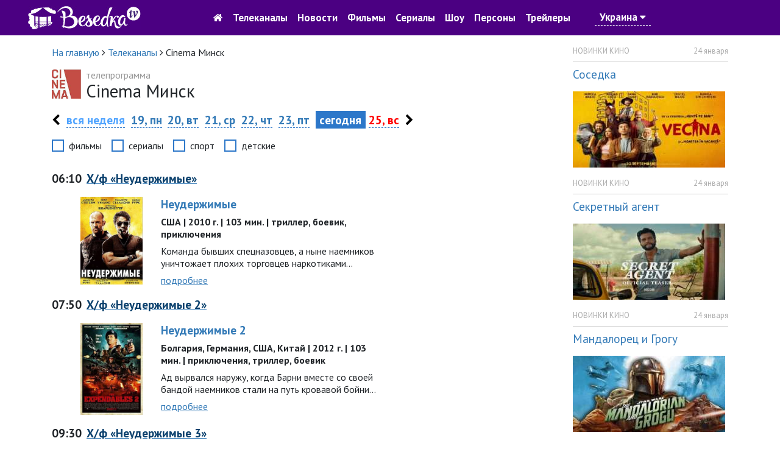

--- FILE ---
content_type: text/html; charset=utf-8
request_url: https://tvbesedka.com/channel/cinema_minsk
body_size: 12555
content:
<!DOCTYPE html>
<html>
<head>
    <meta charset="utf-8" />
    <meta name="viewport" content="width=device-width, initial-scale=1.0" />
    <title>Программа передач Cinema Минск на сегодня. Беседка.ТВ</title>
    
    
    
    
    <meta name="description" content="Программа передач Cinema Минск на сегодня" />
    <meta name="keywords" content="телепрограмма Cinema Минск, программа Cinema Минск, тв программа Cinema Минск, программа передач Cinema Минск, Cinema Минск, программа передач Cinema Минск на сегодня, телепрограмма на сегодня" />
    <!-- Google Analytics -->
    <script>
        (function(i,s,o,g,r,a,m){i['GoogleAnalyticsObject']=r;i[r]=i[r]||function(){
                (i[r].q=i[r].q||[]).push(arguments)},i[r].l=1*new Date();a=s.createElement(o),
                m=s.getElementsByTagName(o)[0];a.async=1;a.src=g;m.parentNode.insertBefore(a,m)
        })(window,document,'script','https://www.google-analytics.com/analytics.js','ga');

        ga('create', 'UA-76950745-1', 'auto');
        ga('send', 'pageview');
        setTimeout("ga('send', 'event', 'read', '15_seconds')", 15000);
    </script>
    <!-- End Google Analytics -->
    
    <link rel="shortcut icon" href="/images/icon.png" type="image/x-icon">
    <link href="https://fonts.googleapis.com/css?family=PT&#x2B;Sans:400,700&amp;subset=cyrillic" rel="stylesheet" type="text/css">
    <link href="/dist/main.css?v=zJHuI0nEzSj3vv3wjieYV_Tu8GsUljs8mM-heOjZfps" rel="stylesheet" />
    <script async src="//pagead2.googlesyndication.com/pagead/js/adsbygoogle.js"></script>
    <script>
        (adsbygoogle = window.adsbygoogle || []).push({
            google_ad_client: "ca-pub-1275727960065805",
            enable_page_level_ads: true
        });
    </script>
    <script id="channel-template" type="x-tmpl-mustache">
        <div class="col-12 col-sm-6 col-md-6 col-lg-4 col-xl-4 channel-box">
            <div class="tv-channel-title">
                <img src="{{ channel.image }}" alt="{{ channel.nameRu }}" />
                <h3 id="{{channel.name}}Mark">
                    <a href="/channel/{{ channel.name }}">{{ channel.nameRu }}</a>
                </h3>
                {{ #programs}}
                <p>
                    <span class="tv-channel-time">{{ time }}</span>
                    {{#film}}
                    {{#genre.abbr}}
                    <span class="tv-channel-discription" data-genre-type="{{ genre.webName }}"><a href="/anounce/{{ film.filmUrl }}" title="{{ film.nameRu }}">{{ genre.abbr }} {{ programDescription }}</a></span>
                    {{/genre.abbr}}
                    {{^genre.abbr}}
                    <span class="tv-channel-discription" data-genre-type="{{ genre.webName }}"><a href="/anounce/{{ film.filmUrl }}" title="{{ film.nameRu }}">{{ programDescription }}</a></span>
                    {{/genre.abbr}}
                    {{/film}}
                    {{^film}}
                    {{#genre.abbr}}
                    <span class="tv-channel-discription" data-genre-type="{{ genre.webName }}">{{ genre.abbr }} {{ programDescription }}</span>
                    {{/genre.abbr}}
                    {{^genre.abbr}}
                    <span class="tv-channel-discription" data-genre-type="{{ genre.webName }}">{{ programDescription }}</span>
                    {{/genre.abbr}}
                    {{/film}}
                </p>
                {{ /programs}}
            </div>
        </div>
    </script>
</head>
<body>
    <header>
    <nav class="navbar navbar-expand-md">
        <div class="container-fluid">
            <a class="navbar-brand d-md-none" href="/">
                <img src="/images/logo.jpg" alt="Беседка.ТВ" />
            </a>
            <a href="/" class="col-3 d-none d-md-block">
                <img src="/images/logo.jpg" alt="Беседка.ТВ" />
            </a>
            <button class="navbar-toggler order-first main-toggler" type="button" data-toggle="collapse" data-target="#links" aria-controls="navbarResponsive" aria-expanded="false" aria-label="Toggle navigation">
                <i class="fa fa-bars" style="color: white; border-color: antiquewhite;"></i>
            </button>
            <button class="navbar-toggler" type="button" data-toggle="collapse" data-target="#account" aria-controls="navbarResponsive" aria-expanded="false" aria-label="Toggle navigation">
                <i class="fa fa-user" style="color: white; border-color: antiquewhite;"></i>
            </button>
            <div class="collapse navbar-collapse top-nav justify-content-center" id="links">
                <ul class="navbar-nav align-items-center">
                    <li class="nav-item" style="text-align: center;">
                        <a class="nav-link" href="/"><i class="fa fa-home d-none d-md-block go-home-button"></i><span class="d-md-none"> На главную</span></a>
                        <a class="nav-link" href="/channel/all">Телеканалы</a>
                        <a class="nav-link" href="/article/all">Новости</a>
                    </li>
                    <li class="nav-item">
                        <a class="nav-link" href="/cinema">Фильмы</a>
                        <a class="nav-link" href="/series">Сериалы</a>
                        <a class="nav-link" href="/show">Шоу</a>
                    </li>
                    <li class="nav-item">
                        <a class="nav-link" href="/person">Персоны</a>
                        <a class="nav-link" href="/trailer/all">Трейлеры</a>
                    </li>
                    <li class="nav-item">
                            <a class="nav-link location-link">Украина <i class="fa fa-caret-down"></i></a>
                    </li>
                </ul>
            </div>
            <div class="collapse navbar-collapse top-nav" id="account">
                <ul class="navbar-nav ml-auto align-items-center">
                    <li class="nav-item" style="width: 5rem;">&nbsp;</li>
                    <li class="nav-item" style="width: 5rem;">&nbsp;</li>
                </ul>
            </div>
        </div>
    </nav>
</header>

    

<div class="container">
    <div class="row">
        <div class="col-12 col-sm-12 col-md-12 col-lg-9 col-xl-9">
            <div class="row">
                <div class="col-12 col-sm-12 col-md-12 col-lg-12 col-xl-12">
                    <ol itemscope="" itemtype="http://schema.org/BreadcrumbList" class="page-breadcrumb">
                        <li itemprop="itemListElement" itemscope="" itemtype="http://schema.org/ListItem">
                            <a itemprop="item" href="/">
                                <span itemprop="name">На главную</span>
                            </a>
                            <meta itemprop="position" content="1" />
                            <span class="fa fa-angle-right"></span>
                        </li>
                        <li itemprop="itemListElement" itemscope="" itemtype="http://schema.org/ListItem">
                            <a itemprop="item" href="/channel/all">
                                <span itemprop="name">Телеканалы</span>
                            </a>
                            <meta itemprop="position" content="2" />
                            <span class="fa fa-angle-right"></span>
                        </li>
                        <li>
                            <span>Cinema Минск</span>
                        </li>
                    </ol>
                </div>
            </div>
            <div class="row one-tv-channel-title">
                <div class="col-12 col-sm-12 col-md-12 col-lg-12 col-xl-12">
                    <img src="/Upload/2022/3/29/23/19/20/a0a50790-4e53-4fc4-9610-f0fc48cf5fcd.jpg" alt="Cinema Минск" />
                    <h1><span>телепрограмма </span>Cinema Минск</h1>
                </div>
            </div>
            <div class="row sticky-menu">
                

<div class="col-12 col-sm-12 col-md-12 col-lg-12 col-xl-12 day-nav-block">
    <p>
            <a href="/channel/cinema_minsk/2026/01/18" class="week-nav"><i class="fa fa-chevron-left"></i></a>
        <a href="/channel/cinema_minsk/2026/4" class="all-day">вся неделя</a>
                <a href="/channel/cinema_minsk/2026/01/19">19, пн</a>
                <a href="/channel/cinema_minsk/2026/01/20">20, вт</a>
                <a href="/channel/cinema_minsk/2026/01/21">21, ср</a>
                <a href="/channel/cinema_minsk/2026/01/22">22, чт</a>
                <a href="/channel/cinema_minsk/2026/01/23">23, пт</a>
                <span class="selected-day">&nbsp;сегодня&nbsp;</span>
                <a href="/channel/cinema_minsk/2026/01/25" class="weekend-day">25, вс</a>
        
            <a href="/channel/cinema_minsk/2026/01/26" class="week-nav"><i class="fa fa-chevron-right"></i></a>
    </p>
</div>

                <div class="col-12 col-sm-12 col-md-12 col-lg-12 col-xl-12">
                    <div class="filter-genre-channel">
                        <div class="form-check form-check-inline">
                            <input class="form-check-input sort-genre-channel" type="checkbox" value="film">
                            <label class="form-check-label">фильмы</label>
                        </div>
                        <div class="form-check form-check-inline">
                            <input class="form-check-input sort-genre-channel" type="checkbox" value="serial">
                            <label class="form-check-label">сериалы</label>
                        </div>
                        <div class="form-check form-check-inline">
                            <input class="form-check-input sort-genre-channel" type="checkbox" value="sport">
                            <label class="form-check-label">спорт</label>
                        </div>
                        <div class="form-check form-check-inline">
                            <input class="form-check-input sort-genre-channel" type="checkbox" value="children">
                            <label class="form-check-label">детские</label>
                        </div>
                    </div>
                </div>
            </div>
            <div>

            </div>
            <div class="row" style="margin-top: 1rem;">
                <div class="col-12 col-sm-12 col-md-12 col-lg-12 col-xl-12 one-tv-channel-program">
                        <p class="program-item">
                            <span><strong>06:10</strong></span>

                                <a href="/anounce/nieudierzhimyie_221">
                                        <span data-genre-type="film">Х/ф &#xAB;Неудержимые&#xBB;</span>
                                </a>

                        </p>
                            <div class="row short-anounce-item">
                                <div class="col-12 col-sm-4 col-md-3 col-lg-3 col-xl-2">
                                        <img src="/resized/250//upload/2017/4/8/0/45/25/a5681edc-7486-49c8-b7e3-d34208ff7d05.jpg" class="img-fluid" alt="Постер Неудержимые">
                                </div>
                                <div class="col-12 col-sm-8 col-md-5 col-lg-5 col-xl-6">
                                    <h2><a href="/anounce/nieudierzhimyie_221">Неудержимые</a></h2>
                                            <p class="short-anounce-item-info">США | 2010 г. | 103 мин. | триллер, боевик, приключения</p>

                                    <p>Команда бывших спецназовцев, а ныне наемников уничтожает плохих торговцев наркотиками...&#xD;&#xA;</p>
                                    <p><a href="/anounce/nieudierzhimyie_221">подробнее</a></p>
                                </div>
                            </div>
                        <p class="program-item">
                            <span><strong>07:50</strong></span>

                                <a href="/anounce/neuderzhimye_2_545">
                                        <span data-genre-type="film">Х/ф &#xAB;Неудержимые 2&#xBB;</span>
                                </a>

                        </p>
                            <div class="row short-anounce-item">
                                <div class="col-12 col-sm-4 col-md-3 col-lg-3 col-xl-2">
                                        <img src="/resized/250//Upload/2021/8/27/13/42/1/1fe481ef-fe05-470a-8813-9378cd42c251.jpg" class="img-fluid" alt="Постер Неудержимые 2">
                                </div>
                                <div class="col-12 col-sm-8 col-md-5 col-lg-5 col-xl-6">
                                    <h2><a href="/anounce/neuderzhimye_2_545">Неудержимые 2</a></h2>
                                            <p class="short-anounce-item-info">Болгария, Германия, США, Китай | 2012 г. | 103 мин. | приключения, триллер, боевик</p>

                                    <p>Ад вырвался наружу, когда Барни вместе со своей бандой наемников стали на путь кровавой бойни&#x2026;&#xD;&#xA;&#xD;&#xA;</p>
                                    <p><a href="/anounce/neuderzhimye_2_545">подробнее</a></p>
                                </div>
                            </div>
                        <p class="program-item">
                            <span><strong>09:30</strong></span>

                                <a href="/anounce/neuderzhimye_3_1061">
                                        <span data-genre-type="film">Х/ф &#xAB;Неудержимые 3&#xBB;</span>
                                </a>

                        </p>
                            <div class="row short-anounce-item">
                                <div class="col-12 col-sm-4 col-md-3 col-lg-3 col-xl-2">
                                        <img src="/resized/250//Upload/2020/9/7/12/50/59/51ae9d98-8ac6-4f52-b9fc-66c598656909.jpg" class="img-fluid" alt="Постер Неудержимые 3">
                                </div>
                                <div class="col-12 col-sm-8 col-md-5 col-lg-5 col-xl-6">
                                    <h2><a href="/anounce/neuderzhimye_3_1061">Неудержимые 3</a></h2>
                                            <p class="short-anounce-item-info">США, Франция | 2014 г. | 126 мин. | приключения, триллер, боевик</p>

                                    <p>Барни пополняет свою команду новыми членами. Он хочет уничтожить Конрада Стоунбэнкса, соучредителя Неудержимых и торговца оружием. Злодей одержим желанием уничтожить Барни и его единомышленников.</p>
                                    <p><a href="/anounce/neuderzhimye_3_1061">подробнее</a></p>
                                </div>
                            </div>
                        <p class="program-item">
                            <span><strong>11:30</strong></span>

                                <a href="/anounce/neuderzhimye_4_8280">
                                        <span data-genre-type="film">Х/ф &#xAB;Неудержимые 4&#xBB;</span>
                                </a>

                        </p>
                            <div class="row short-anounce-item">
                                <div class="col-12 col-sm-4 col-md-3 col-lg-3 col-xl-2">
                                        <img src="/resized/250//Upload/2023/6/6/11/40/45/b160467d-8ffc-4ea2-9944-229580948812.jpg" class="img-fluid" alt="Постер Неудержимые 4">
                                </div>
                                <div class="col-12 col-sm-8 col-md-5 col-lg-5 col-xl-6">
                                    <h2><a href="/anounce/neuderzhimye_4_8280">Неудержимые 4</a></h2>
                                            <p class="short-anounce-item-info">США | 2023 г. | 126 мин. | триллер, военный, приключения, боевик</p>

                                    <p>Неудержимые столкнутся с торговцем оружием, который командует огромной частной армией&#x2026;</p>
                                    <p><a href="/anounce/neuderzhimye_4_8280">подробнее</a></p>
                                </div>
                            </div>
                        <p class="program-item">
                            <span><strong>13:10</strong></span>

                                <a href="/anounce/bandit_policzejskij_dyavol_4683">
                                        <span data-genre-type="film">Х/ф &#xAB;Гангстер, коп и дьявол&#xBB;</span>
                                </a>

                        </p>
                            <div class="row short-anounce-item">
                                <div class="col-12 col-sm-4 col-md-3 col-lg-3 col-xl-2">
                                        <img src="/resized/250//Upload/2022/7/22/19/17/27/3ede01cc-51d1-4495-821e-206e79cddcd7.jpg" class="img-fluid" alt="Постер Бандит, полицейский, дьявол">
                                </div>
                                <div class="col-12 col-sm-8 col-md-5 col-lg-5 col-xl-6">
                                    <h2><a href="/anounce/bandit_policzejskij_dyavol_4683">Бандит, полицейский, дьявол</a></h2>
                                            <p class="short-anounce-item-info">Корея Южная | 2019 г. | 107 мин. | триллер, боевик, криминал</p>

                                    <p>Криминальный авторитет объединяется с полицейским, чтобы выследить серийного убийцу&#x2026;</p>
                                    <p><a href="/anounce/bandit_policzejskij_dyavol_4683">подробнее</a></p>
                                </div>
                            </div>
                        <p class="program-item">
                            <span><strong>15:05</strong></span>

                                <a href="/anounce/zakonoposlushnyj_grazhdanin_1056">
                                        <span data-genre-type="film">Х/ф &#xAB;Законопослушный гражданин&#xBB;</span>
                                </a>

                        </p>
                            <div class="row short-anounce-item">
                                <div class="col-12 col-sm-4 col-md-3 col-lg-3 col-xl-2">
                                        <img src="/resized/250//Upload/2020/9/7/12/4/12/ee9b1c2f-541f-4945-847d-3ff8c7e3de92.jpg" class="img-fluid" alt="Постер Законопослушный гражданин">
                                </div>
                                <div class="col-12 col-sm-8 col-md-5 col-lg-5 col-xl-6">
                                    <h2><a href="/anounce/zakonoposlushnyj_grazhdanin_1056">Законопослушный гражданин</a></h2>
                                            <p class="short-anounce-item-info">США | 2009 г. | 108 мин. | криминал, драма, триллер</p>

                                    <p>Разочарованный человек решает взять правосудие в свои руки после того, как сделка о признании вины освобождает одного из убийц его семьи.</p>
                                    <p><a href="/anounce/zakonoposlushnyj_grazhdanin_1056">подробнее</a></p>
                                </div>
                            </div>
                        <p class="program-item">
                            <span><strong>16:55</strong></span>

                                <a href="/anounce/moj_paren__killer_4282">
                                        <span data-genre-type="film">Х/ф &#xAB;Мой парень - киллер&#xBB;</span>
                                </a>

                        </p>
                            <div class="row short-anounce-item">
                                <div class="col-12 col-sm-4 col-md-3 col-lg-3 col-xl-2">
                                        <img src="/resized/250//Upload/2022/1/17/12/18/41/39287eff-01ce-488f-bd20-7c1335b50606.jpg" class="img-fluid" alt="Постер Мой парень &#x2014; киллер">
                                </div>
                                <div class="col-12 col-sm-8 col-md-5 col-lg-5 col-xl-6">
                                    <h2><a href="/anounce/moj_paren__killer_4282">Мой парень &#x2014; киллер</a></h2>
                                            <p class="short-anounce-item-info">США | 2005 г. | 95 мин. | мелодрама, боевик, комедия</p>

                                    <p>Женщина оказывается на перекрестке, когда узнает, что ее новый кавалер &#x2014; профессиональный убийца&#x2026;&#xD;&#xA;&#xD;&#xA;</p>
                                    <p><a href="/anounce/moj_paren__killer_4282">подробнее</a></p>
                                </div>
                            </div>
                        <p class="program-item">
                            <span><strong>18:25</strong></span>

                                <a href="/anounce/veselye_kanikuly_1160">
                                        <span data-genre-type="film">Х/ф &#xAB;Веселые каникулы&#xBB;</span>
                                </a>

                        </p>
                            <div class="row short-anounce-item">
                                <div class="col-12 col-sm-4 col-md-3 col-lg-3 col-xl-2">
                                        <img src="/resized/250//Upload/2021/1/14/10/43/50/4a81b95e-0461-4190-ad63-c9ea3e3557f3.jpg" class="img-fluid" alt="Постер Веселые каникулы">
                                </div>
                                <div class="col-12 col-sm-8 col-md-5 col-lg-5 col-xl-6">
                                    <h2><a href="/anounce/veselye_kanikuly_1160">Веселые каникулы</a></h2>
                                            <p class="short-anounce-item-info">США | 2012 г. | 95 мин. | боевик, комедия</p>

                                    <p>Задержанный мексиканскими властями профессиональный преступник помещается в суровую тюрьму, где он учится выживать с помощью маленького мальчика...</p>
                                    <p><a href="/anounce/veselye_kanikuly_1160">подробнее</a></p>
                                </div>
                            </div>
                        <p class="program-item">
                            <span><strong>20:00</strong></span>

                                <a href="/anounce/revolver_1426">
                                        <span data-genre-type="film">Х/ф &#xAB;Револьвер&#xBB;</span>
                                </a>

                        </p>
                            <div class="row short-anounce-item">
                                <div class="col-12 col-sm-4 col-md-3 col-lg-3 col-xl-2">
                                        <img src="/resized/250//Upload/2021/3/1/15/25/18/89b6358f-bb50-457f-adc8-85778684edb8.jpg" class="img-fluid" alt="Постер Револьвер">
                                </div>
                                <div class="col-12 col-sm-8 col-md-5 col-lg-5 col-xl-6">
                                    <h2><a href="/anounce/revolver_1426">Револьвер</a></h2>
                                            <p class="short-anounce-item-info">Франция, Великобритания | 2005 г. | 111 мин. | детектив, триллер, драма, боевик</p>

                                    <p>Игрок Джейк Грин вступает в игру с потенциально смертельными последствиями&#x2026; &#xD;&#xA;</p>
                                    <p><a href="/anounce/revolver_1426">подробнее</a></p>
                                </div>
                            </div>
                        <p class="program-item">
                            <span><strong>22:00</strong></span>

                                <a href="/anounce/lovkie_ruki_8122">
                                        <span data-genre-type="film">Х/ф &#xAB;Ловкие руки&#xBB;</span>
                                </a>

                        </p>
                            <div class="row short-anounce-item">
                                <div class="col-12 col-sm-4 col-md-3 col-lg-3 col-xl-2">
                                        <img src="/resized/250//Upload/2023/5/24/19/36/1/0241a757-b7d6-4be6-b73b-4579c859f043.jpg" class="img-fluid" alt="Постер Ловкие руки">
                                </div>
                                <div class="col-12 col-sm-8 col-md-5 col-lg-5 col-xl-6">
                                    <h2><a href="/anounce/lovkie_ruki_8122">Ловкие руки</a></h2>
                                            <p class="short-anounce-item-info">США | 2003 г. | 101 мин. | триллер, криминал</p>

                                    <p>В фильме рассказывается о троице мошенников, которые пытаются подставить легендарного карточного акулу по прозвищу &#xAB;Декан&#xBB;&#x2026;</p>
                                    <p><a href="/anounce/lovkie_ruki_8122">подробнее</a></p>
                                </div>
                            </div>
                        <p class="program-item">
                            <span><strong>23:35</strong></span>

                                <a href="/anounce/drajv_14857">
                                        <span data-genre-type="film">Х/ф &#xAB;Драйв&#xBB;</span>
                                </a>

                        </p>
                            <div class="row short-anounce-item">
                                <div class="col-12 col-sm-4 col-md-3 col-lg-3 col-xl-2">
                                        <img src="/resized/250//Upload/2025/1/14/12/31/51/50aea497-4932-4b8d-9200-c8220b0f77b4.jpg" class="img-fluid" alt="Постер Драйв">
                                </div>
                                <div class="col-12 col-sm-8 col-md-5 col-lg-5 col-xl-6">
                                    <h2><a href="/anounce/drajv_14857">Драйв</a></h2>
                                            <p class="short-anounce-item-info">Россия | 2020 г. | 50 мин. | боевик</p>

                                    <p>История каскадера, который, узнав о смертельном диагнозе, решается на отчаянный шаг, чтобы обеспечить будущее своей семьи&#x2026;</p>
                                    <p><a href="/anounce/drajv_14857">подробнее</a></p>
                                </div>
                            </div>
                        <p class="program-item">
                            <span><strong>01:15</strong></span>

                                <a href="/anounce/doroga_chesti_11586">
                                        <span data-genre-type="film">Х/ф &#xAB;Дорога чести&#xBB;</span>
                                </a>

                        </p>
                            <div class="row short-anounce-item">
                                <div class="col-12 col-sm-4 col-md-3 col-lg-3 col-xl-2">
                                        <img src="/resized/250//Upload/2024/3/30/15/54/10/26594019-1625-4cc9-95fe-7d695d05548b.jpg" class="img-fluid" alt="Постер Дорога чести">
                                </div>
                                <div class="col-12 col-sm-8 col-md-5 col-lg-5 col-xl-6">
                                    <h2><a href="/anounce/doroga_chesti_11586">Дорога чести</a></h2>
                                            <p class="short-anounce-item-info">США | 2014 г. | 91 мин. | триллер, драма</p>

                                    <p>Вульф, коренной американец, находящийся в бегах после того, как отомстил за убийство своей матери, бежит через пустынный американский Запад&#x2026;</p>
                                    <p><a href="/anounce/doroga_chesti_11586">подробнее</a></p>
                                </div>
                            </div>
                        <p class="program-item">
                            <span><strong>02:40</strong></span>

                                <a href="/anounce/taksi_689">
                                        <span data-genre-type="film">Х/ф &#xAB;Такси&#xBB;</span>
                                </a>

                        </p>
                            <div class="row short-anounce-item">
                                <div class="col-12 col-sm-4 col-md-3 col-lg-3 col-xl-2">
                                        <img src="/resized/250//Upload/2019/5/11/22/22/44/0fcde48b-f075-49a8-940b-c031f356aed4.jpg" class="img-fluid" alt="Постер Такси">
                                </div>
                                <div class="col-12 col-sm-8 col-md-5 col-lg-5 col-xl-6">
                                    <h2><a href="/anounce/taksi_689">Такси</a></h2>
                                            <p class="short-anounce-item-info">Франция | 1998 г. | 86 мин. | криминал, комедия, боевик</p>

                                    <p>Таксист Даниэль помешан на быстрой езде. Неподкупный полицейский вынуждает его помочь в поимке банды грабителей, ускользающих от полиции на своих неуловимых &#xAB;Мерседесах&#xBB;...</p>
                                    <p><a href="/anounce/taksi_689">подробнее</a></p>
                                </div>
                            </div>
                        <p class="program-item">
                            <span><strong>04:05</strong></span>

                                <a href="/anounce/taksi_2_1767">
                                        <span data-genre-type="film">Х/ф &#xAB;Такси 2&#xBB;</span>
                                </a>

                        </p>
                            <div class="row short-anounce-item">
                                <div class="col-12 col-sm-4 col-md-3 col-lg-3 col-xl-2">
                                        <img src="/resized/250//Upload/2021/4/7/19/57/44/207732a2-a8ac-408b-b0db-937e62b91cc5.jpg" class="img-fluid" alt="Постер Такси-2">
                                </div>
                                <div class="col-12 col-sm-8 col-md-5 col-lg-5 col-xl-6">
                                    <h2><a href="/anounce/taksi_2_1767">Такси-2</a></h2>
                                            <p class="short-anounce-item-info">Франция | 2000 г. | 88 мин. | боевик, криминал, комедия</p>

                                    <p>Инспектор полиции Эмильен и его приятель таксист Даниэль вернулись, на этот раз за группой японских якудза&#x2026;&#xD;&#xA;&#xD;&#xA;</p>
                                    <p><a href="/anounce/taksi_2_1767">подробнее</a></p>
                                </div>
                            </div>
                </div>
            </div>
            <div class="row">
                <div class="col-12 col-sm-12 col-md-12 col-lg-12 col-xl-12 comments-container">
                    <!-- start content banner for tvbesedka.com.ua -->
                    <div id="adpartner-vunit-3876">
                        <script>
                            var head = document.getElementsByTagName('head')[0];
                            var script = document.createElement('script');
                            script.type = 'text/javascript';
                            script.src = "//a4p.adpartner.pro/vunit?id=3876&" + Math.random();
                            head.appendChild(script);
                        </script>
                    </div>
                    <!-- end content banner for tvbesedka.com.ua -->
                    <h2>Комментарии</h2>
                    <div class="row">
                        <div class="col-12 col-sm-12 col-md-12 col-lg-12 col-xl-12 add-comment-form">
                            <h4>Добавить комментарий:</h4>
                            <form id="first-add-comment-form" method="POST" class="form-horizontal new-comment-form">
                                <input type="hidden" name="ArticleId" value="1071"/>
                                <input type="hidden" name="ArticleType" value="0"/>
                                <div class="form-group row">
                                    <label for="first-user-name-comment" class="col-12 col-sm-12 col-md-2 col-lg-2 col-xl-2 control-label">Имя&nbsp;<span class="red-text">*</span></label>
                                    <div class="col-12 col-sm-12 col-md-10 col-lg-10 col-xl-10">
                                        <input type="text" class="form-control" id="first-user-name-comment" name="Name" placeholder="Укажите ваше имя"/>
                                        <p class="help-block error-msg-container"></p>
                                    </div>
                                </div>
                                <div class="form-group row">
                                    <label for="first-user-email-comment" class="col-12 col-sm-12 col-md-2 col-lg-2 col-xl-2 control-label">Эл. почта&nbsp;<span class="red-text">*</span></label>
                                    <div class="col-12 col-sm-12 col-md-10 col-lg-10 col-xl-10">
                                        <input type="text" class="form-control" id="first-user-email-comment" name="Email" placeholder="Укажите эл. почту"/>
                                        <p class="help-block error-msg-container"></p>
                                    </div>
                                </div>
                                <div class="form-group row">
                                    <label for="first-user-comment" class="col-12 col-sm-12 col-md-2 col-lg-2 col-xl-2 control-label">Комментарий&nbsp;<span class="red-text">*</span></label>
                                    <div class="col-12 col-sm-12 col-md-10 col-lg-10 col-xl-10">
                                        <textarea class="form-control" rows="6" id="first-user-comment" name="Comment" placeholder="Напишите комментарий"></textarea>
                                        <p class="help-block error-msg-container"></p>
                                    </div>
                                </div>
                                <div class="form-group row">
                                    <div class="col-12 col-sm-12 col-md-2 col-lg-2 col-xl-2"></div>
                                    <div class="col-12 col-sm-12 col-md-10 col-lg-10 col-xl-10">
                                        <div id="add-comment-captcha"></div>
                                        <p class="help-block error-msg-container first-captcha-error">Отметьте что вы не робот</p>
                                    </div>
                                </div>
                                <div class="form-group row">
                                    <div class="col-12 col-sm-12 col-md-2 col-lg-2 col-xl-2"></div>
                                    <div class="col-12 col-sm-12 col-md-10 col-lg-10 col-xl-10">
                                        <div class="alert alert-danger comment-add-alert" role="alert"><strong>Произошла ошибка при добавлении комментария!</strong><br/>Повторитe попытку, или обратитесь к администратору.</div>
                                        <button type="submit" class="btn btn-success btn-lg col-lg-4 col-md-4 col-sm-4 col-ms-6 col-xs-6">Добавить <i class="fa fa-spinner fa-spin comment-add-status"></i></button>
                                    </div>
                                </div>
                            <input name="__RequestVerificationToken" type="hidden" value="CfDJ8M5XNHanRE9Lqh35Om4G33Iunk3ruQHJeOAl8OF2FQpuwFg3JRsNoREXoBQpBuVC8SuczeQdr5YuG9cF4qE9QN58PgxeiKCIu-lf5DnlNQgJkxkPIkvZ7sL1sovKvpr0fsnDKphKccWRnXFkmAvJ8Hg" /></form>
                        </div>
                    </div>
                </div>
            </div>
            <div class="row">
                <div class="col-12 col-sm-12 col-md-12 col-lg-12 col-xl-12">
                </div>
            </div>

                <div class="row">
                    <div class="col-12 col-sm-12 col-md-12 col-lg-12 col-xl-12 footer-description">
                        <p style="margin-top: .5rem;"><p>Cinema Минск</p></p>
                    </div>
                </div>
        </div>
        <div class="col-lg-3 col-xl-3 d-none d-lg-block">
            <aside>
                
<div class="row">
    <div class="col-12">
            <div class="anounce-news-box">
                <p class="category">НОВИНКИ КИНО</p>
                <p class="date">24 января</p>
                <div class="clearfix"></div>
                <div class="content-box">
                    <h4><a href="/article/sosedka_3790">Соседка</a></h4>
                        <img src="/resized/250/Upload/2026/1/24/7/17/22/b870e0ca-acd0-453c-b7b0-8964320215ed.jpg" alt="Соседка" class="img-fluid"/>
                </div>
            </div>
            <div class="anounce-news-box">
                <p class="category">НОВИНКИ КИНО</p>
                <p class="date">24 января</p>
                <div class="clearfix"></div>
                <div class="content-box">
                    <h4><a href="/article/sekretnyj_agent_3789">Секретный агент</a></h4>
                        <img src="/resized/250/Upload/2026/1/24/7/11/43/96b92a0a-f664-4e68-9392-c33a27668777.jpg" alt="Секретный агент" class="img-fluid"/>
                </div>
            </div>
            <div class="anounce-news-box">
                <p class="category">НОВИНКИ КИНО</p>
                <p class="date">24 января</p>
                <div class="clearfix"></div>
                <div class="content-box">
                    <h4><a href="/article/mandalorecz_i_grogu_3788">Мандалорец и Грогу</a></h4>
                        <img src="/resized/250/Upload/2026/1/24/7/6/27/4b363a03-6f9e-45e4-8a3d-701e8dd715de.jpg" alt="Мандалорец и Грогу" class="img-fluid"/>
                </div>
            </div>
            <div class="anounce-news-box">
                <p class="category">НОВИНКИ КИНО</p>
                <p class="date">23 января</p>
                <div class="clearfix"></div>
                <div class="content-box">
                    <h4><a href="/article/my_edem_edem_edem_3787">Мы едем, едем, едем</a></h4>
                        <img src="/resized/250/Upload/2026/1/23/7/12/9/a130fcfb-31f3-4c84-83f5-a4a28ffd964e.jpg" alt="Мы едем, едем, едем" class="img-fluid"/>
                </div>
            </div>
        <p class="all-news-link">
            <a href="/article/all">все новости</a>
        </p>
    </div>
</div>

                
<div class="row">
    <div class="col-12">
        <div class="anounce-person-block">
            <h3>Персона</h3>
            <img src="/resized/250//Upload/2025/1/9/19/5/33/9a8d8997-0de9-4bf5-b4e1-5f50554d639b.jpg" alt="Антонио Бандерас" class="img-fluid"/>
            <h4><a href="/person/antonio_banderas_82">Антонио Бандерас</a></h4>
        </div>
    </div>
</div>

                    <div class="row">
                        <div class="col-12">
                            <!-- start tvbesedka.com.ua_right for sites_html -->
                            <div id="adpartner-htmlunit-6468">
                                <script>
                                    var head = document.getElementsByTagName('head')[0];
                                    var script = document.createElement('script');
                                    script.type = 'text/javascript';
                                    script.async = true;
                                    script.src = "//a4p.adpartner.pro/htmlunit?id=6468&" + Math.random();
                                    head.appendChild(script);
                                </script>
                            </div>
                            <!-- end tvbesedka.com.ua_right for sites_html -->
                        </div>
                    </div>
                
    <div class="row">
        <div class="col-12">
            <div class="anounce-comments-block">
                <h5>Последние комментарии</h5>
                    <p class="comment-title"><a href="/channel/pixel">Телеканал Пиксель ТВ</a></p>
                        <p>Піксель тв, ви взагалі не прислуховуетесь до коментарів!</p>
                    <p class="comment-title"><a href="/channel/mult">Телеканал Мульт</a></p>
                        <p>Оранжевая корова мультфильм карусель вс 11:20</p>
                    <p class="comment-title"><a href="/anounce/kazanova_v_rossii_tajnaya_missiya_6383">Казанова в России. Тайная миссия</a></p>
                        <p>Смотрел но не досмотрел!</p>
                    <p class="comment-title"><a href="/article/drugoj_mir_chuzhaya_planeta_2395">Другой мир: Чужая планета</a></p>
                        <p>Здравствуйте!&#xD;&#xA;&#xD;&#xA;Нравится ваш проект tvbesedka.com, готов купить его. Цена обсуждаема.&#xD;&#xA;&#xD;&#xA;Меня зову...</p>
                    <p class="comment-title"><a href="/channel/russia">Телеканал Россия 1</a></p>
                        <p>Как называется фильм где мать просила сыну освободить от ареста полиции &#xD;&#xA;Это по мелодрама детектив...</p>
            </div>
        </div>`
    </div>

            </aside>
        </div>
    </div>
</div>


    <footer>
    <div class="container">
        <div class="row">
            <div class="col-12 col-lg-6 col-md-6 col-sm-6">
                <p>
                    © 2016-2017, <a href="/">TVBESEDKA.COM.UA</a>
                </p>
                <p class="info-footer">
                    Администрация сайта не несет ответственности за изменения в телепрограмме.
                </p>
                <p class="info-footer">
                    Использование информации, размещенной на сайте <a href="/">TVBESEDKA.COM.UA</a>, разрешено только при наличии активных ссылок на источник.
                </p>
            </div>
            <div class="col-12 col-lg-6 col-md-6 col-sm-6">
                <div class="row">
                    <div class="col-12 col-lg-6 col-md-6 col-sm-6">
                        <ul>
                            <li><a href="/article/all">Новости</a></li>
                            <li><a href="/questions">Вопрос-ответ</a></li>
                            <li><a href="/channel/all">Все телеканалы</a></li>
                        </ul>
                    </div>
                    <div class="col-12 col-lg-6 col-md-6 col-sm-6">
                        <ul>
                            <li><a href="/tos">Пользовательское соглашение</a></li>
                            <li><a href="/adv">Рекламодателям</a></li>
                            <li><a href="/contacts">Контакты</a></li>
                        </ul>
                    </div>
                </div>
            </div>
        </div>
    </div>
</footer>
    <a href="#" id="back-to-top" title="Вернуться наверх">
    <img src="/images/back-to-top-white.png" alt="Вернуться наверх" />
</a>

    <div id="login-modal" class="modal fade" tabindex="-1" role="dialog">
    <div class="modal-dialog modal-dialog-centered" role="document">
        <div class="modal-content">
            <div class="modal-header">
                <h5 id="login-title-modal" class="modal-title">Войти</h5>
                <button type="button" class="close" data-dismiss="modal" aria-label="Close">
                    <span aria-hidden="true">&times;</span>
                </button>
            </div>
            <div class="modal-body">
                <form id="login-form" method="post">
                    <div class="form-group">
                        <div class="input-group">
                            <div class="input-group-prepend">
                                <div class="input-group-text"><i class="fa fa-user"></i></div>
                            </div>
                            <input type="text" class="form-control" placeholder="E-mail" name="email"/>
                        </div>
                    </div>
                    <div class="form-group">
                        <div class="input-group">
                            <div class="input-group-prepend">
                                <div class="input-group-text"><i class="fa fa-lock"></i></div>
                            </div>
                            <input type="password" class="form-control" placeholder="Пароль" name="password" />
                        </div>
                    </div>
                    <div class="form-row">
                        <div class="col-md-6">
                            <div class="form-check">
                                <input type="checkbox" class="form-check-input" value="true" name="rememberme">
                                <label class="form-check-label">Запомнить меня</label>
                            </div>
                        </div>
                        <div class="col-md-6">
                            <p class="text-right"><a href="#" class="dotted-link restore-password-form-link">забыли пароль</a></p>
                        </div>
                    </div>
                    <div class="form-group">
                        <button id="login-modal-button" type="button" class="btn btn-primary btn-block">Войти</button>
                        <p class="text-center mt-3">Нет аккаунта? <a href="#" class="dotted-link register-user-form-link">Зарегистрироваться</a></p>
                    </div>
                <input name="__RequestVerificationToken" type="hidden" value="CfDJ8M5XNHanRE9Lqh35Om4G33Iunk3ruQHJeOAl8OF2FQpuwFg3JRsNoREXoBQpBuVC8SuczeQdr5YuG9cF4qE9QN58PgxeiKCIu-lf5DnlNQgJkxkPIkvZ7sL1sovKvpr0fsnDKphKccWRnXFkmAvJ8Hg" /></form>
                <form id="register-user-form" method="post" style="display: none">
                    <div class="form-group">
                        <div class="input-group">
                            <div class="input-group-prepend">
                                <div class="input-group-text"><i class="fa fa-user"></i></div>
                            </div>
                            <input type="text" class="form-control" placeholder="E-mail" />
                        </div>
                    </div>
                    <div class="form-group">
                        <div class="input-group">
                            <div class="input-group-prepend">
                                <div class="input-group-text"><i class="fa fa-lock"></i></div>
                            </div>
                            <input type="password" class="form-control" placeholder="Пароль" />
                        </div>
                    </div>
                    <div class="form-group">
                        <div class="input-group">
                            <div class="input-group-prepend">
                                <div class="input-group-text"><i class="fa fa-lock"></i></div>
                            </div>
                            <input type="password" class="form-control" placeholder="Повторите пароль" />
                        </div>
                    </div>
                    <div class="form-group">
                        <button id="register-modal-button" type="button" class="btn btn-primary btn-block">Зарегистрироваться</button>
                        <p class="text-center mt-3"><a href="#" class="dotted-link login-form-link">Войти</a></p>
                    </div>
                <input name="__RequestVerificationToken" type="hidden" value="CfDJ8M5XNHanRE9Lqh35Om4G33Iunk3ruQHJeOAl8OF2FQpuwFg3JRsNoREXoBQpBuVC8SuczeQdr5YuG9cF4qE9QN58PgxeiKCIu-lf5DnlNQgJkxkPIkvZ7sL1sovKvpr0fsnDKphKccWRnXFkmAvJ8Hg" /></form>
                <form id="reset-password-form" method="post" style="display: none">
                    <div class="form-group">
                        <div class="input-group">
                            <div class="input-group-prepend">
                                <div class="input-group-text"><i class="fa fa-user"></i></div>
                            </div>
                            <input type="text" class="form-control" placeholder="E-mail" />
                        </div>
                    </div>
                    <div class="form-group">
                        <button id="reset-password-modal-button" type="button" class="btn btn-primary btn-block">Восстановить пароль</button>
                        <p class="text-center mt-3">Нет аккаунта? <a href="#" class="dotted-link register-user-form-link">Зарегистрироваться</a> | <a href="#" class="dotted-link login-form-link">Войти</a></p>
                    </div>
                <input name="__RequestVerificationToken" type="hidden" value="CfDJ8M5XNHanRE9Lqh35Om4G33Iunk3ruQHJeOAl8OF2FQpuwFg3JRsNoREXoBQpBuVC8SuczeQdr5YuG9cF4qE9QN58PgxeiKCIu-lf5DnlNQgJkxkPIkvZ7sL1sovKvpr0fsnDKphKccWRnXFkmAvJ8Hg" /></form>
            </div>
        </div>
    </div>
</div>
<div id="comment-added-message-modal" class="modal fade" tabindex="-1" role="dialog">
    <div class="modal-dialog" role="document">
        <div class="modal-content">
            <div class="modal-header">
                <button type="button" class="close" data-dismiss="modal" aria-label="Close">
                    <span aria-hidden="true">&times;</span>
                </button>
            </div>
            <div class="modal-body">
                <h4>Ваш комментарий успешно добавлен.</h4>
                <p>После проверки комментарий будет опубликован на сайте.</p>
            </div>
            <div class="modal-footer">
                <button type="button" class="btn btn-primary" data-dismiss="modal">Закрыть</button>
            </div>
        </div>
    </div>
</div>
<div id="message-added" class="modal fade" tabindex="-1" role="dialog">
    <div class="modal-dialog modal-sm">
        <div class="modal-content">
            <div class="modal-body">
                <button type="button" class="close" data-dismiss="modal" aria-label="Close"><span aria-hidden="true">&times;</span></button>
                <h4 style="text-align: center; font-weight: bold; color: green;">Ваш сообщение успешно отправленно.</h4>
                <p style="text-align: center;">Спасибо за отзыв и предложения. Мы обязательно учтем ваше мнение. Благодарим что пользуетесь нашим сайтом.</p>
                <p style="text-align: center;"><button type="button" class="btn btn-primary" style="border-radius: 0; font-size: 16px;" data-dismiss="modal">Закрыть</button></p>
            </div>
        </div>
    </div>
</div>
<div id="location-select-modal" class="modal fade" tabindex="-1" role="dialog">
    <div class="modal-dialog">
        <div class="modal-content">
            <div class="modal-header">
                <h5 class="modal-title">Уточнить местоположение</h5>
                <button type="button" class="close" data-dismiss="modal" aria-label="Close">
                    <span aria-hidden="true">&times;</span>
                </button>
            </div>
            <div class="modal-body">
                <form>
                    <div class="row">
                        <div class="col-7">
                            <select id="location-value-select-modal" class="form-control">
                                    <option value="1">Украина</option>
                                    <option value="0">Россия</option>
                            </select>
                        </div>
                        <div class="col-5">
                            <button type="submit" id="save-location-button-modal" class="btn btn-success btn-block">Сохранить</button>
                        </div>
                    </div>
                </form>
            </div>
        </div>
    </div>
</div>


    
    
        <script src="/dist/common.js?v=c96-QlAnwHeUiwZHTpCoUKFoLabBc58uL-Tlf6v20_E" defer=""></script>
        <script src="/dist/main.js?v=fNZ8VgPuTmFmxGW69lWn5h1ipB07OaOFqFNrVOUJUvY" defer=""></script>
    
    
    <script src="https://www.google.com/recaptcha/api.js?onload=onloadCallback&render=explicit" defer></script>
    
    
        <script src="/dist/channel.js?v=bGdkHXqssaiePEy_VykgZr4S29RnmAsLphL_dRH0_QE" defer></script>
    

    <!-- Yandex.Metrika counter -->
    <script type="text/javascript">
        (function (m, e, t, r, i, k, a) {
        m[i] = m[i] || function () { (m[i].a = m[i].a || []).push(arguments) };
            m[i].l = 1 * new Date(); k = e.createElement(t), a = e.getElementsByTagName(t)[0], k.async = 1, k.src = r, a.parentNode.insertBefore(k, a)
        })
            (window, document, "script", "https://cdn.jsdelivr.net/npm/yandex-metrica-watch/tag.js", "ym");

        ym(37023020, "init", {
            id: 37023020,
            clickmap: true,
            trackLinks: true,
            accurateTrackBounce: true,
            webvisor: true
        });
    </script>
    <noscript><div><img src="https://mc.yandex.ru/watch/37023020" style="position:absolute; left:-9999px;" alt="" /></div></noscript>
    <!-- /Yandex.Metrika counter -->
</body>
</html>


--- FILE ---
content_type: text/html; charset=utf-8
request_url: https://www.google.com/recaptcha/api2/anchor?ar=1&k=6LfduA0UAAAAAFe6nFTRpqgC0QPtuW441XEOqp2P&co=aHR0cHM6Ly90dmJlc2Vka2EuY29tOjQ0Mw..&hl=en&v=PoyoqOPhxBO7pBk68S4YbpHZ&theme=red&size=normal&anchor-ms=20000&execute-ms=30000&cb=91xhgv684kyl
body_size: 49575
content:
<!DOCTYPE HTML><html dir="ltr" lang="en"><head><meta http-equiv="Content-Type" content="text/html; charset=UTF-8">
<meta http-equiv="X-UA-Compatible" content="IE=edge">
<title>reCAPTCHA</title>
<style type="text/css">
/* cyrillic-ext */
@font-face {
  font-family: 'Roboto';
  font-style: normal;
  font-weight: 400;
  font-stretch: 100%;
  src: url(//fonts.gstatic.com/s/roboto/v48/KFO7CnqEu92Fr1ME7kSn66aGLdTylUAMa3GUBHMdazTgWw.woff2) format('woff2');
  unicode-range: U+0460-052F, U+1C80-1C8A, U+20B4, U+2DE0-2DFF, U+A640-A69F, U+FE2E-FE2F;
}
/* cyrillic */
@font-face {
  font-family: 'Roboto';
  font-style: normal;
  font-weight: 400;
  font-stretch: 100%;
  src: url(//fonts.gstatic.com/s/roboto/v48/KFO7CnqEu92Fr1ME7kSn66aGLdTylUAMa3iUBHMdazTgWw.woff2) format('woff2');
  unicode-range: U+0301, U+0400-045F, U+0490-0491, U+04B0-04B1, U+2116;
}
/* greek-ext */
@font-face {
  font-family: 'Roboto';
  font-style: normal;
  font-weight: 400;
  font-stretch: 100%;
  src: url(//fonts.gstatic.com/s/roboto/v48/KFO7CnqEu92Fr1ME7kSn66aGLdTylUAMa3CUBHMdazTgWw.woff2) format('woff2');
  unicode-range: U+1F00-1FFF;
}
/* greek */
@font-face {
  font-family: 'Roboto';
  font-style: normal;
  font-weight: 400;
  font-stretch: 100%;
  src: url(//fonts.gstatic.com/s/roboto/v48/KFO7CnqEu92Fr1ME7kSn66aGLdTylUAMa3-UBHMdazTgWw.woff2) format('woff2');
  unicode-range: U+0370-0377, U+037A-037F, U+0384-038A, U+038C, U+038E-03A1, U+03A3-03FF;
}
/* math */
@font-face {
  font-family: 'Roboto';
  font-style: normal;
  font-weight: 400;
  font-stretch: 100%;
  src: url(//fonts.gstatic.com/s/roboto/v48/KFO7CnqEu92Fr1ME7kSn66aGLdTylUAMawCUBHMdazTgWw.woff2) format('woff2');
  unicode-range: U+0302-0303, U+0305, U+0307-0308, U+0310, U+0312, U+0315, U+031A, U+0326-0327, U+032C, U+032F-0330, U+0332-0333, U+0338, U+033A, U+0346, U+034D, U+0391-03A1, U+03A3-03A9, U+03B1-03C9, U+03D1, U+03D5-03D6, U+03F0-03F1, U+03F4-03F5, U+2016-2017, U+2034-2038, U+203C, U+2040, U+2043, U+2047, U+2050, U+2057, U+205F, U+2070-2071, U+2074-208E, U+2090-209C, U+20D0-20DC, U+20E1, U+20E5-20EF, U+2100-2112, U+2114-2115, U+2117-2121, U+2123-214F, U+2190, U+2192, U+2194-21AE, U+21B0-21E5, U+21F1-21F2, U+21F4-2211, U+2213-2214, U+2216-22FF, U+2308-230B, U+2310, U+2319, U+231C-2321, U+2336-237A, U+237C, U+2395, U+239B-23B7, U+23D0, U+23DC-23E1, U+2474-2475, U+25AF, U+25B3, U+25B7, U+25BD, U+25C1, U+25CA, U+25CC, U+25FB, U+266D-266F, U+27C0-27FF, U+2900-2AFF, U+2B0E-2B11, U+2B30-2B4C, U+2BFE, U+3030, U+FF5B, U+FF5D, U+1D400-1D7FF, U+1EE00-1EEFF;
}
/* symbols */
@font-face {
  font-family: 'Roboto';
  font-style: normal;
  font-weight: 400;
  font-stretch: 100%;
  src: url(//fonts.gstatic.com/s/roboto/v48/KFO7CnqEu92Fr1ME7kSn66aGLdTylUAMaxKUBHMdazTgWw.woff2) format('woff2');
  unicode-range: U+0001-000C, U+000E-001F, U+007F-009F, U+20DD-20E0, U+20E2-20E4, U+2150-218F, U+2190, U+2192, U+2194-2199, U+21AF, U+21E6-21F0, U+21F3, U+2218-2219, U+2299, U+22C4-22C6, U+2300-243F, U+2440-244A, U+2460-24FF, U+25A0-27BF, U+2800-28FF, U+2921-2922, U+2981, U+29BF, U+29EB, U+2B00-2BFF, U+4DC0-4DFF, U+FFF9-FFFB, U+10140-1018E, U+10190-1019C, U+101A0, U+101D0-101FD, U+102E0-102FB, U+10E60-10E7E, U+1D2C0-1D2D3, U+1D2E0-1D37F, U+1F000-1F0FF, U+1F100-1F1AD, U+1F1E6-1F1FF, U+1F30D-1F30F, U+1F315, U+1F31C, U+1F31E, U+1F320-1F32C, U+1F336, U+1F378, U+1F37D, U+1F382, U+1F393-1F39F, U+1F3A7-1F3A8, U+1F3AC-1F3AF, U+1F3C2, U+1F3C4-1F3C6, U+1F3CA-1F3CE, U+1F3D4-1F3E0, U+1F3ED, U+1F3F1-1F3F3, U+1F3F5-1F3F7, U+1F408, U+1F415, U+1F41F, U+1F426, U+1F43F, U+1F441-1F442, U+1F444, U+1F446-1F449, U+1F44C-1F44E, U+1F453, U+1F46A, U+1F47D, U+1F4A3, U+1F4B0, U+1F4B3, U+1F4B9, U+1F4BB, U+1F4BF, U+1F4C8-1F4CB, U+1F4D6, U+1F4DA, U+1F4DF, U+1F4E3-1F4E6, U+1F4EA-1F4ED, U+1F4F7, U+1F4F9-1F4FB, U+1F4FD-1F4FE, U+1F503, U+1F507-1F50B, U+1F50D, U+1F512-1F513, U+1F53E-1F54A, U+1F54F-1F5FA, U+1F610, U+1F650-1F67F, U+1F687, U+1F68D, U+1F691, U+1F694, U+1F698, U+1F6AD, U+1F6B2, U+1F6B9-1F6BA, U+1F6BC, U+1F6C6-1F6CF, U+1F6D3-1F6D7, U+1F6E0-1F6EA, U+1F6F0-1F6F3, U+1F6F7-1F6FC, U+1F700-1F7FF, U+1F800-1F80B, U+1F810-1F847, U+1F850-1F859, U+1F860-1F887, U+1F890-1F8AD, U+1F8B0-1F8BB, U+1F8C0-1F8C1, U+1F900-1F90B, U+1F93B, U+1F946, U+1F984, U+1F996, U+1F9E9, U+1FA00-1FA6F, U+1FA70-1FA7C, U+1FA80-1FA89, U+1FA8F-1FAC6, U+1FACE-1FADC, U+1FADF-1FAE9, U+1FAF0-1FAF8, U+1FB00-1FBFF;
}
/* vietnamese */
@font-face {
  font-family: 'Roboto';
  font-style: normal;
  font-weight: 400;
  font-stretch: 100%;
  src: url(//fonts.gstatic.com/s/roboto/v48/KFO7CnqEu92Fr1ME7kSn66aGLdTylUAMa3OUBHMdazTgWw.woff2) format('woff2');
  unicode-range: U+0102-0103, U+0110-0111, U+0128-0129, U+0168-0169, U+01A0-01A1, U+01AF-01B0, U+0300-0301, U+0303-0304, U+0308-0309, U+0323, U+0329, U+1EA0-1EF9, U+20AB;
}
/* latin-ext */
@font-face {
  font-family: 'Roboto';
  font-style: normal;
  font-weight: 400;
  font-stretch: 100%;
  src: url(//fonts.gstatic.com/s/roboto/v48/KFO7CnqEu92Fr1ME7kSn66aGLdTylUAMa3KUBHMdazTgWw.woff2) format('woff2');
  unicode-range: U+0100-02BA, U+02BD-02C5, U+02C7-02CC, U+02CE-02D7, U+02DD-02FF, U+0304, U+0308, U+0329, U+1D00-1DBF, U+1E00-1E9F, U+1EF2-1EFF, U+2020, U+20A0-20AB, U+20AD-20C0, U+2113, U+2C60-2C7F, U+A720-A7FF;
}
/* latin */
@font-face {
  font-family: 'Roboto';
  font-style: normal;
  font-weight: 400;
  font-stretch: 100%;
  src: url(//fonts.gstatic.com/s/roboto/v48/KFO7CnqEu92Fr1ME7kSn66aGLdTylUAMa3yUBHMdazQ.woff2) format('woff2');
  unicode-range: U+0000-00FF, U+0131, U+0152-0153, U+02BB-02BC, U+02C6, U+02DA, U+02DC, U+0304, U+0308, U+0329, U+2000-206F, U+20AC, U+2122, U+2191, U+2193, U+2212, U+2215, U+FEFF, U+FFFD;
}
/* cyrillic-ext */
@font-face {
  font-family: 'Roboto';
  font-style: normal;
  font-weight: 500;
  font-stretch: 100%;
  src: url(//fonts.gstatic.com/s/roboto/v48/KFO7CnqEu92Fr1ME7kSn66aGLdTylUAMa3GUBHMdazTgWw.woff2) format('woff2');
  unicode-range: U+0460-052F, U+1C80-1C8A, U+20B4, U+2DE0-2DFF, U+A640-A69F, U+FE2E-FE2F;
}
/* cyrillic */
@font-face {
  font-family: 'Roboto';
  font-style: normal;
  font-weight: 500;
  font-stretch: 100%;
  src: url(//fonts.gstatic.com/s/roboto/v48/KFO7CnqEu92Fr1ME7kSn66aGLdTylUAMa3iUBHMdazTgWw.woff2) format('woff2');
  unicode-range: U+0301, U+0400-045F, U+0490-0491, U+04B0-04B1, U+2116;
}
/* greek-ext */
@font-face {
  font-family: 'Roboto';
  font-style: normal;
  font-weight: 500;
  font-stretch: 100%;
  src: url(//fonts.gstatic.com/s/roboto/v48/KFO7CnqEu92Fr1ME7kSn66aGLdTylUAMa3CUBHMdazTgWw.woff2) format('woff2');
  unicode-range: U+1F00-1FFF;
}
/* greek */
@font-face {
  font-family: 'Roboto';
  font-style: normal;
  font-weight: 500;
  font-stretch: 100%;
  src: url(//fonts.gstatic.com/s/roboto/v48/KFO7CnqEu92Fr1ME7kSn66aGLdTylUAMa3-UBHMdazTgWw.woff2) format('woff2');
  unicode-range: U+0370-0377, U+037A-037F, U+0384-038A, U+038C, U+038E-03A1, U+03A3-03FF;
}
/* math */
@font-face {
  font-family: 'Roboto';
  font-style: normal;
  font-weight: 500;
  font-stretch: 100%;
  src: url(//fonts.gstatic.com/s/roboto/v48/KFO7CnqEu92Fr1ME7kSn66aGLdTylUAMawCUBHMdazTgWw.woff2) format('woff2');
  unicode-range: U+0302-0303, U+0305, U+0307-0308, U+0310, U+0312, U+0315, U+031A, U+0326-0327, U+032C, U+032F-0330, U+0332-0333, U+0338, U+033A, U+0346, U+034D, U+0391-03A1, U+03A3-03A9, U+03B1-03C9, U+03D1, U+03D5-03D6, U+03F0-03F1, U+03F4-03F5, U+2016-2017, U+2034-2038, U+203C, U+2040, U+2043, U+2047, U+2050, U+2057, U+205F, U+2070-2071, U+2074-208E, U+2090-209C, U+20D0-20DC, U+20E1, U+20E5-20EF, U+2100-2112, U+2114-2115, U+2117-2121, U+2123-214F, U+2190, U+2192, U+2194-21AE, U+21B0-21E5, U+21F1-21F2, U+21F4-2211, U+2213-2214, U+2216-22FF, U+2308-230B, U+2310, U+2319, U+231C-2321, U+2336-237A, U+237C, U+2395, U+239B-23B7, U+23D0, U+23DC-23E1, U+2474-2475, U+25AF, U+25B3, U+25B7, U+25BD, U+25C1, U+25CA, U+25CC, U+25FB, U+266D-266F, U+27C0-27FF, U+2900-2AFF, U+2B0E-2B11, U+2B30-2B4C, U+2BFE, U+3030, U+FF5B, U+FF5D, U+1D400-1D7FF, U+1EE00-1EEFF;
}
/* symbols */
@font-face {
  font-family: 'Roboto';
  font-style: normal;
  font-weight: 500;
  font-stretch: 100%;
  src: url(//fonts.gstatic.com/s/roboto/v48/KFO7CnqEu92Fr1ME7kSn66aGLdTylUAMaxKUBHMdazTgWw.woff2) format('woff2');
  unicode-range: U+0001-000C, U+000E-001F, U+007F-009F, U+20DD-20E0, U+20E2-20E4, U+2150-218F, U+2190, U+2192, U+2194-2199, U+21AF, U+21E6-21F0, U+21F3, U+2218-2219, U+2299, U+22C4-22C6, U+2300-243F, U+2440-244A, U+2460-24FF, U+25A0-27BF, U+2800-28FF, U+2921-2922, U+2981, U+29BF, U+29EB, U+2B00-2BFF, U+4DC0-4DFF, U+FFF9-FFFB, U+10140-1018E, U+10190-1019C, U+101A0, U+101D0-101FD, U+102E0-102FB, U+10E60-10E7E, U+1D2C0-1D2D3, U+1D2E0-1D37F, U+1F000-1F0FF, U+1F100-1F1AD, U+1F1E6-1F1FF, U+1F30D-1F30F, U+1F315, U+1F31C, U+1F31E, U+1F320-1F32C, U+1F336, U+1F378, U+1F37D, U+1F382, U+1F393-1F39F, U+1F3A7-1F3A8, U+1F3AC-1F3AF, U+1F3C2, U+1F3C4-1F3C6, U+1F3CA-1F3CE, U+1F3D4-1F3E0, U+1F3ED, U+1F3F1-1F3F3, U+1F3F5-1F3F7, U+1F408, U+1F415, U+1F41F, U+1F426, U+1F43F, U+1F441-1F442, U+1F444, U+1F446-1F449, U+1F44C-1F44E, U+1F453, U+1F46A, U+1F47D, U+1F4A3, U+1F4B0, U+1F4B3, U+1F4B9, U+1F4BB, U+1F4BF, U+1F4C8-1F4CB, U+1F4D6, U+1F4DA, U+1F4DF, U+1F4E3-1F4E6, U+1F4EA-1F4ED, U+1F4F7, U+1F4F9-1F4FB, U+1F4FD-1F4FE, U+1F503, U+1F507-1F50B, U+1F50D, U+1F512-1F513, U+1F53E-1F54A, U+1F54F-1F5FA, U+1F610, U+1F650-1F67F, U+1F687, U+1F68D, U+1F691, U+1F694, U+1F698, U+1F6AD, U+1F6B2, U+1F6B9-1F6BA, U+1F6BC, U+1F6C6-1F6CF, U+1F6D3-1F6D7, U+1F6E0-1F6EA, U+1F6F0-1F6F3, U+1F6F7-1F6FC, U+1F700-1F7FF, U+1F800-1F80B, U+1F810-1F847, U+1F850-1F859, U+1F860-1F887, U+1F890-1F8AD, U+1F8B0-1F8BB, U+1F8C0-1F8C1, U+1F900-1F90B, U+1F93B, U+1F946, U+1F984, U+1F996, U+1F9E9, U+1FA00-1FA6F, U+1FA70-1FA7C, U+1FA80-1FA89, U+1FA8F-1FAC6, U+1FACE-1FADC, U+1FADF-1FAE9, U+1FAF0-1FAF8, U+1FB00-1FBFF;
}
/* vietnamese */
@font-face {
  font-family: 'Roboto';
  font-style: normal;
  font-weight: 500;
  font-stretch: 100%;
  src: url(//fonts.gstatic.com/s/roboto/v48/KFO7CnqEu92Fr1ME7kSn66aGLdTylUAMa3OUBHMdazTgWw.woff2) format('woff2');
  unicode-range: U+0102-0103, U+0110-0111, U+0128-0129, U+0168-0169, U+01A0-01A1, U+01AF-01B0, U+0300-0301, U+0303-0304, U+0308-0309, U+0323, U+0329, U+1EA0-1EF9, U+20AB;
}
/* latin-ext */
@font-face {
  font-family: 'Roboto';
  font-style: normal;
  font-weight: 500;
  font-stretch: 100%;
  src: url(//fonts.gstatic.com/s/roboto/v48/KFO7CnqEu92Fr1ME7kSn66aGLdTylUAMa3KUBHMdazTgWw.woff2) format('woff2');
  unicode-range: U+0100-02BA, U+02BD-02C5, U+02C7-02CC, U+02CE-02D7, U+02DD-02FF, U+0304, U+0308, U+0329, U+1D00-1DBF, U+1E00-1E9F, U+1EF2-1EFF, U+2020, U+20A0-20AB, U+20AD-20C0, U+2113, U+2C60-2C7F, U+A720-A7FF;
}
/* latin */
@font-face {
  font-family: 'Roboto';
  font-style: normal;
  font-weight: 500;
  font-stretch: 100%;
  src: url(//fonts.gstatic.com/s/roboto/v48/KFO7CnqEu92Fr1ME7kSn66aGLdTylUAMa3yUBHMdazQ.woff2) format('woff2');
  unicode-range: U+0000-00FF, U+0131, U+0152-0153, U+02BB-02BC, U+02C6, U+02DA, U+02DC, U+0304, U+0308, U+0329, U+2000-206F, U+20AC, U+2122, U+2191, U+2193, U+2212, U+2215, U+FEFF, U+FFFD;
}
/* cyrillic-ext */
@font-face {
  font-family: 'Roboto';
  font-style: normal;
  font-weight: 900;
  font-stretch: 100%;
  src: url(//fonts.gstatic.com/s/roboto/v48/KFO7CnqEu92Fr1ME7kSn66aGLdTylUAMa3GUBHMdazTgWw.woff2) format('woff2');
  unicode-range: U+0460-052F, U+1C80-1C8A, U+20B4, U+2DE0-2DFF, U+A640-A69F, U+FE2E-FE2F;
}
/* cyrillic */
@font-face {
  font-family: 'Roboto';
  font-style: normal;
  font-weight: 900;
  font-stretch: 100%;
  src: url(//fonts.gstatic.com/s/roboto/v48/KFO7CnqEu92Fr1ME7kSn66aGLdTylUAMa3iUBHMdazTgWw.woff2) format('woff2');
  unicode-range: U+0301, U+0400-045F, U+0490-0491, U+04B0-04B1, U+2116;
}
/* greek-ext */
@font-face {
  font-family: 'Roboto';
  font-style: normal;
  font-weight: 900;
  font-stretch: 100%;
  src: url(//fonts.gstatic.com/s/roboto/v48/KFO7CnqEu92Fr1ME7kSn66aGLdTylUAMa3CUBHMdazTgWw.woff2) format('woff2');
  unicode-range: U+1F00-1FFF;
}
/* greek */
@font-face {
  font-family: 'Roboto';
  font-style: normal;
  font-weight: 900;
  font-stretch: 100%;
  src: url(//fonts.gstatic.com/s/roboto/v48/KFO7CnqEu92Fr1ME7kSn66aGLdTylUAMa3-UBHMdazTgWw.woff2) format('woff2');
  unicode-range: U+0370-0377, U+037A-037F, U+0384-038A, U+038C, U+038E-03A1, U+03A3-03FF;
}
/* math */
@font-face {
  font-family: 'Roboto';
  font-style: normal;
  font-weight: 900;
  font-stretch: 100%;
  src: url(//fonts.gstatic.com/s/roboto/v48/KFO7CnqEu92Fr1ME7kSn66aGLdTylUAMawCUBHMdazTgWw.woff2) format('woff2');
  unicode-range: U+0302-0303, U+0305, U+0307-0308, U+0310, U+0312, U+0315, U+031A, U+0326-0327, U+032C, U+032F-0330, U+0332-0333, U+0338, U+033A, U+0346, U+034D, U+0391-03A1, U+03A3-03A9, U+03B1-03C9, U+03D1, U+03D5-03D6, U+03F0-03F1, U+03F4-03F5, U+2016-2017, U+2034-2038, U+203C, U+2040, U+2043, U+2047, U+2050, U+2057, U+205F, U+2070-2071, U+2074-208E, U+2090-209C, U+20D0-20DC, U+20E1, U+20E5-20EF, U+2100-2112, U+2114-2115, U+2117-2121, U+2123-214F, U+2190, U+2192, U+2194-21AE, U+21B0-21E5, U+21F1-21F2, U+21F4-2211, U+2213-2214, U+2216-22FF, U+2308-230B, U+2310, U+2319, U+231C-2321, U+2336-237A, U+237C, U+2395, U+239B-23B7, U+23D0, U+23DC-23E1, U+2474-2475, U+25AF, U+25B3, U+25B7, U+25BD, U+25C1, U+25CA, U+25CC, U+25FB, U+266D-266F, U+27C0-27FF, U+2900-2AFF, U+2B0E-2B11, U+2B30-2B4C, U+2BFE, U+3030, U+FF5B, U+FF5D, U+1D400-1D7FF, U+1EE00-1EEFF;
}
/* symbols */
@font-face {
  font-family: 'Roboto';
  font-style: normal;
  font-weight: 900;
  font-stretch: 100%;
  src: url(//fonts.gstatic.com/s/roboto/v48/KFO7CnqEu92Fr1ME7kSn66aGLdTylUAMaxKUBHMdazTgWw.woff2) format('woff2');
  unicode-range: U+0001-000C, U+000E-001F, U+007F-009F, U+20DD-20E0, U+20E2-20E4, U+2150-218F, U+2190, U+2192, U+2194-2199, U+21AF, U+21E6-21F0, U+21F3, U+2218-2219, U+2299, U+22C4-22C6, U+2300-243F, U+2440-244A, U+2460-24FF, U+25A0-27BF, U+2800-28FF, U+2921-2922, U+2981, U+29BF, U+29EB, U+2B00-2BFF, U+4DC0-4DFF, U+FFF9-FFFB, U+10140-1018E, U+10190-1019C, U+101A0, U+101D0-101FD, U+102E0-102FB, U+10E60-10E7E, U+1D2C0-1D2D3, U+1D2E0-1D37F, U+1F000-1F0FF, U+1F100-1F1AD, U+1F1E6-1F1FF, U+1F30D-1F30F, U+1F315, U+1F31C, U+1F31E, U+1F320-1F32C, U+1F336, U+1F378, U+1F37D, U+1F382, U+1F393-1F39F, U+1F3A7-1F3A8, U+1F3AC-1F3AF, U+1F3C2, U+1F3C4-1F3C6, U+1F3CA-1F3CE, U+1F3D4-1F3E0, U+1F3ED, U+1F3F1-1F3F3, U+1F3F5-1F3F7, U+1F408, U+1F415, U+1F41F, U+1F426, U+1F43F, U+1F441-1F442, U+1F444, U+1F446-1F449, U+1F44C-1F44E, U+1F453, U+1F46A, U+1F47D, U+1F4A3, U+1F4B0, U+1F4B3, U+1F4B9, U+1F4BB, U+1F4BF, U+1F4C8-1F4CB, U+1F4D6, U+1F4DA, U+1F4DF, U+1F4E3-1F4E6, U+1F4EA-1F4ED, U+1F4F7, U+1F4F9-1F4FB, U+1F4FD-1F4FE, U+1F503, U+1F507-1F50B, U+1F50D, U+1F512-1F513, U+1F53E-1F54A, U+1F54F-1F5FA, U+1F610, U+1F650-1F67F, U+1F687, U+1F68D, U+1F691, U+1F694, U+1F698, U+1F6AD, U+1F6B2, U+1F6B9-1F6BA, U+1F6BC, U+1F6C6-1F6CF, U+1F6D3-1F6D7, U+1F6E0-1F6EA, U+1F6F0-1F6F3, U+1F6F7-1F6FC, U+1F700-1F7FF, U+1F800-1F80B, U+1F810-1F847, U+1F850-1F859, U+1F860-1F887, U+1F890-1F8AD, U+1F8B0-1F8BB, U+1F8C0-1F8C1, U+1F900-1F90B, U+1F93B, U+1F946, U+1F984, U+1F996, U+1F9E9, U+1FA00-1FA6F, U+1FA70-1FA7C, U+1FA80-1FA89, U+1FA8F-1FAC6, U+1FACE-1FADC, U+1FADF-1FAE9, U+1FAF0-1FAF8, U+1FB00-1FBFF;
}
/* vietnamese */
@font-face {
  font-family: 'Roboto';
  font-style: normal;
  font-weight: 900;
  font-stretch: 100%;
  src: url(//fonts.gstatic.com/s/roboto/v48/KFO7CnqEu92Fr1ME7kSn66aGLdTylUAMa3OUBHMdazTgWw.woff2) format('woff2');
  unicode-range: U+0102-0103, U+0110-0111, U+0128-0129, U+0168-0169, U+01A0-01A1, U+01AF-01B0, U+0300-0301, U+0303-0304, U+0308-0309, U+0323, U+0329, U+1EA0-1EF9, U+20AB;
}
/* latin-ext */
@font-face {
  font-family: 'Roboto';
  font-style: normal;
  font-weight: 900;
  font-stretch: 100%;
  src: url(//fonts.gstatic.com/s/roboto/v48/KFO7CnqEu92Fr1ME7kSn66aGLdTylUAMa3KUBHMdazTgWw.woff2) format('woff2');
  unicode-range: U+0100-02BA, U+02BD-02C5, U+02C7-02CC, U+02CE-02D7, U+02DD-02FF, U+0304, U+0308, U+0329, U+1D00-1DBF, U+1E00-1E9F, U+1EF2-1EFF, U+2020, U+20A0-20AB, U+20AD-20C0, U+2113, U+2C60-2C7F, U+A720-A7FF;
}
/* latin */
@font-face {
  font-family: 'Roboto';
  font-style: normal;
  font-weight: 900;
  font-stretch: 100%;
  src: url(//fonts.gstatic.com/s/roboto/v48/KFO7CnqEu92Fr1ME7kSn66aGLdTylUAMa3yUBHMdazQ.woff2) format('woff2');
  unicode-range: U+0000-00FF, U+0131, U+0152-0153, U+02BB-02BC, U+02C6, U+02DA, U+02DC, U+0304, U+0308, U+0329, U+2000-206F, U+20AC, U+2122, U+2191, U+2193, U+2212, U+2215, U+FEFF, U+FFFD;
}

</style>
<link rel="stylesheet" type="text/css" href="https://www.gstatic.com/recaptcha/releases/PoyoqOPhxBO7pBk68S4YbpHZ/styles__ltr.css">
<script nonce="dklK7q9W7cayBQHu8OABFA" type="text/javascript">window['__recaptcha_api'] = 'https://www.google.com/recaptcha/api2/';</script>
<script type="text/javascript" src="https://www.gstatic.com/recaptcha/releases/PoyoqOPhxBO7pBk68S4YbpHZ/recaptcha__en.js" nonce="dklK7q9W7cayBQHu8OABFA">
      
    </script></head>
<body><div id="rc-anchor-alert" class="rc-anchor-alert"></div>
<input type="hidden" id="recaptcha-token" value="[base64]">
<script type="text/javascript" nonce="dklK7q9W7cayBQHu8OABFA">
      recaptcha.anchor.Main.init("[\x22ainput\x22,[\x22bgdata\x22,\x22\x22,\[base64]/[base64]/[base64]/ZyhXLGgpOnEoW04sMjEsbF0sVywwKSxoKSxmYWxzZSxmYWxzZSl9Y2F0Y2goayl7RygzNTgsVyk/[base64]/[base64]/[base64]/[base64]/[base64]/[base64]/[base64]/bmV3IEJbT10oRFswXSk6dz09Mj9uZXcgQltPXShEWzBdLERbMV0pOnc9PTM/bmV3IEJbT10oRFswXSxEWzFdLERbMl0pOnc9PTQ/[base64]/[base64]/[base64]/[base64]/[base64]\\u003d\x22,\[base64]\\u003d\\u003d\x22,\x22JsKzQcKDwpfCnioDdSTCrWDDs18sw6wAw6PDqCtycntROsKww4pMw4JSwrIYw4DDvSDCrTjCvMKKwq/Diyg/ZsKswqvDjxkSRsO7w47DicKXw6vDol3CkVNUb8O1FcKnA8KLw4fDn8K/JRl4woPCpsO/[base64]/[base64]/DjmLCu3fDiRVCBcK4NsKlw4TDqMKkw43DhsKuWMKLw57Cgl3Dn2/DiTV1woFnw5BtwrBMPcKEw7/[base64]/QjTDlV3CiGB0w7QOd8KZX8O6w5PCicKiMXHDpMOJwqvDvMKiw5d8w4VFYsKkwpTChMKTw43DslTCt8KlNRx7b1nDgsOtwrEyGTQbwp3DpEtKV8Kww6M3UMK0THTChS/[base64]/CqMOQMMKqw5bDgsOcIcOsw441wqPCqMK/w6cCw40lJ8O9ARd4wqtRWsOBw7Vlwro9wo7DnMKMw4rCmiXCocKidsKGKW1VXXpffMOQf8Ohw5xxw5/DosKVwo3Cg8Kmw73Ct1ZvezsyABsXcRBrw4HCucKxOcO1YwjCj03DsMO1wprDkj3DlcKQwqF5FCvDhwRzwqJbG8Kiw5MwwoNRBWTDjsO3J8OdwoZpRxsRw7jCmMKWATfCuMO/w5fDu33DjsKBK2w8wqJOw6IySMO7wp9VblDDhy5Iw4E3c8OkV1/ClQbCgGjCollCJ8KeEcK8SsOoEsO3NMOpw7s7EUNoFxfCjcOLTSnDkMKQw4PDjiXChcOKw5F6cgDDmljCjWdIwqccVsKhb8OQwptHf0IvfMKXw6V6ecKqayXDqg/DnzE+Jwo4QcKUwoJPVsK2w6pOw6hdw43CnmVBwp59czXDtMOCQ8O6KQbDmj9oKFXDs1vCo8K9Z8OhBw48VVnDkMONwrbDgj/[base64]/CuMODF8KPwrHCtMONw5x+wr1VNcOpE8KCMcOlwq/Ch8KLw5HDolTCgx7Dl8O2UsKYw4/[base64]/[base64]/CskXDm8OuPlPDk3rDjcOVccOYPMKowqPCm3YOw40Awr0mC8KkwopdwpDDv0vDiMOoGijCjloxZ8OxSlrDvwk/HlhGWMK7wrrCo8Onw75PLUHDg8OyQyRRw44eCwbDt3HCjcKXX8K7XcO3XMKXw5/CriLDin/CvsOfw6Vmw5pQIMKkwqrCiiXDjFTDl3jDvUPDrBPChWLDuDMhGHfDrDsZRTxYLcKBIC3Cn8O5wqLDuMK7wrRAw7IKw5zDlUrCrm19RsKzGCxvcgHCq8KgEifCv8KKw6/DiCAEA3XCv8OqwrVqUsKtwqYrwoEpDMOyYTA1EMKfwqhbfyA/wqgcZcKww7YMwocmBcOudknCisOPw65Cw5XCmMOOVcK0w655FMKGWV/CpGfCr07DmH0ow6lYRTdQZSzDugN1FsOxwrwcw6rDoMOgw6jCgBIEcMKIWsOjBFojG8Kww6UQwpfDtCoLwpQbwrVpwqDCshxRKTV3Q8KNwpzDrD/CtcKHw43CgSHCrU3CmkQZwqjCkz5dwpjDkTUbZ8OgGkAlLcK0RMKtJSLDs8KRE8OJwprCiMOBEDh2woJcQxZYw7h2w7jCq8Ogw4XCiAjDisK2wq98CcOca2fCgMOIIX0iwpDCpXTCnMKwGcK7Un1yGWTCoMKZw7HDmHfCmgXDlsOFw6hEJsOxwo/CtTXCijIdw55yU8Kbw7nCo8Kxwo/Co8OjUgfDtcOERwPCvwxGJcKiw68IcExefSs7w4gVw78dZF02wrHDvsO/c37CqQM/[base64]/DkMOiwoVSw7ofwpjCnhNkdHfCl8OHccKvwrfDkMKSKcKkWsKXKErDhcOtw6zDijlAwovDtcKRLcOAw510W8Kuwo/CpAlyBnUcwoUWS1bDu1Y4w7LCl8KCwqgswoXDtcO/wpfCqsKsGW/CiWLCqTzDhsOgw5xpZsKGdsK1wrFBGzTCgk/[base64]/CncOMwp7DrsKhwrpkPMK0wo0mwqrDljlZWF57BMKnwr/DkcOgwoDCssOMHXElYXVFEMOZwrtDw6ZYwojCpsOMw4TCgUpyw5BJwpfDjcOiw6XCo8KYORMbw5VJGTpjwpTDkwI4wq1Kwp7CgsK4w6FEYEQyVMK9w5wkwrBLUg1bI8OSw50WemQ8Tj7CuETDiygEw7jChGvDucOBIGcuRMKPwqPDhw/CjRk+DUfCksOnwq0ewpVsF8KAw4PDmMKZwqTDicOswpLCgcO+K8Oxwp7DhijCnMOZw6ARXMKueEp4wq7ChMKvw63CryrDu0lLw5DDkUgBw5hAw7/CnMO9PQTCncOHw7lbwpnCmGMqYhDCmE/DmMK2w6nCh8KiGMKow5xVHMOew47ClcO1Yj/DkVbClUJywpbDuybDvsKhIhlwOgXCrcOlSMKwUhrCnmrCgMOBwoEHwovDtwnDnkZOw7TDrEnCoyzDjMOvfMKOwpLDvkALOknDvXI5LcOue8OWewYzH0XCp1AAcnXDkAokw7gtwq/CocOMNMOWwpLCvcKAwp/[base64]/DocKXwoQRw4XDmQjDpcOKwpYjw5NDw6MDRjPCr1Atw6LDrm7DgsKrfcKRwq0Cwr3Dv8KzZ8OgYsKOwos9eRbCjDp/[base64]/[base64]/[base64]/[base64]/wr1vEQ/Cnj3CiMOLwqlJw6FOAsKaaG3DkwU8L8OqfwR6w4rCgsOmUsK/YVVaw6tyKm3Cq8OSeR7DuwVPwr7ChMKww7c4w7/DgMKaXsObVFjDgUHClsOIw5PCnTUewo7DtMO5wpbDkBQGwrZyw5N2QMO6FcK3woTDoksWw5Y/wpXDizRvwqjCgsKXRwLDisO6BsOxJTYaJ1XCug1KwpDDscO4D8OZw7vCkcOOOSo+w7F7w6UIfsOzFsKuPghZeMOfdSRtw7EUUcO8w4bCnQ9LXsK0OcOsc8Knwq8FwqAzwpjDjsKuw7PCjhAkTEXCrcOuw64Iw6coM3rDixnDgMKKAjzDrcOEwonCpMK2wq3DpC5dA3I/w7V0w7bDtMKMwoUXPMOewonDjRFvw53CjkPDnWbDtsKpw69ywr1jejdww7dPR8KKwrYMPH3DtT/Du2Few7ccwrlDGFvDsjPDo8KIwrs4LsOaw6zCscOpaC4yw4Z7aEc8w4tIDMKNw6YlwotlwrJ1X8KHNsK3w6BfSiJjDHfCoB5IME/DmMKPEcK1HcOKDMKQJ2Yaw6Q3bT/DjljCgcO/[base64]/Ck1MCIVxODQjCvcObwrLCksOHw7NYYcKiXHNLw4nCkQt6wprCssK1T3PDn8KswrI2GHHCk0Nbw6ggwrfCiHQLEcOsRkI2w7woNsOYwo1dw5odBsKaXMKrw4x9HlLDvGHCnMKjEsKtG8KjM8Krw5XCocKOwrAjw4LCokgiwq7CkD/DrTUQw4k5csKdECfDncOTwpLCt8KsR8K5asK4L28Iw5hnwqJRLcOMw7rDj2/DhwdXKcOMM8K9wqvCk8KlwoXCoMOkwrjCscKbKMOnPRh1d8K/LjXDrMOJw7AFQgMUKlfDtcKtw5vDvztew5Btw4INekXCisKww6HCnsKow7wcGMKXwrnDoljDuMK3RR0DwobDg2osMcOIw4URw5UXUcKPRQZRTVB8w4tiwpzCkg0Lw5bCp8KMPWDCn8Kdw5vDuMOvwr3Cv8Ksw5RJwplGw5nDg35AwrfDq38aw7LDu8KLwoZFw7/CqzAiw63ClU/DnsKowqsNwowsQsO0JQ9HwoPDiT3CrnPDrX3Dm0/DocKjDFdUwosJw5jCmzXCt8OpwpEuwqpxPsONwrjDvsK+wpXCjRIrwqnDqsOOVi4wwp/CvAgWcg5fw7DCiFA7G3fCsQTClmnCq8OOwoLDp0fDpXXDu8KgBHoNwojCoMKZwqPDpMO9MsODwrEpQgvDsx8SwpXDp3wuUMKZaMK6SxrCqMO+IsOkd8KDwppiw6bClHfCl8KmTsKQbcO/[base64]/Dj1nDmkvClVPCm8OZOsKbw40IwpLDsMO9KMObCBxWD8KReSh3f8OOO8KVbsOcbMOew5nDh3DDg8OMw7TChjbDqg9edxvCpjsWw601wrNkwrDDizPCthjCusKZTMK3wqprw7rDlcK4w53DvW99bsK/HMKQw7HCuMOfLBxmenbCj28XwpjDuWV3w57CjGLChXwNw7MyM0LCscOowrwWw6fDtElkQcKdX8KJQ8KddRsGCsKNe8KZw4JJR1/Dr1fClsKHZUJjPCVAwrlAesK0wqQ+w4bCkzIawrHCkAvCv8KPw5PDuV7CjxfDtkRmwrjDh283RMKKfn7CogPDmcK8w7QDUQ1qw4M2H8OvYcOOW0JQaETCsGjDmcKfAsOMP8OOZ1/CjsOyTcONblzCszPChsKyC8OWwrTCqhdOUF8fwr7DkcKAw4TDscKVwoXCn8KFPBZWw5rCuXbDicO1w6kfFHHDvsOBcA11w6vDj8KVwpsvw6/[base64]/O1DCocOPGMOkHDlsJEDCl3BFCn4sw6MfIFHDuABNOCjCjHJFwpt+w5kjYMORPMOfwq/DgcKqQcKFwrVgHCAkOsKXwoPCtMOEwp5vw7Egw5zDgsKhZMOkwroIFsKuw7k3wq7CvMKDwo8fG8KWcMKnW8OHw5ZDw5JKw7pYw7bCoygQw4/Ci8KEw6hHC8KjKT3Ci8KdSS/[base64]/Ct8KYw5MaEsO8CcODCVEkIsOnwqPCnQFkC1DDq8KoUXTCucKtwoB0w73CqxvClm3ChHvCvWzCscOUYsKHVcOSMcOgG8KdDGsdwpoTwqteTcO3Z8O+CCYHwrrCtcKfwrzDnjhyw4Enw7TCu8OywpobUsOSw6HCgi/[base64]/CssKmwq7CksO+KzvDhMONwqPCg8KGBSjCvhQ+wrd5BMKOwoHDhhocw60MSMOCTic9HVY7wqjDtBJwUMOVdsOAIH4nDmJxbMKbw53CnsOuLMKRAXJDOVPCmjo+KzvDtcKlwq/Cpx/DuFrDusOIwqPDsSfDi0DDvsONEMOpZMK/wp3Cj8OKBcKVeMO8w7vCmiHCr1nCnEUYw4rCjsOyDSZEwrDDpAd1w7x8w4ExwoVQECw5wrVRwp5iaRkVUknDqDfDtcOcJmROw74ZHxLDuExlQ8OhAcKzw63CrS/Cv8KrwqPCgcOnIcOQSifCuQhvw6jDm3nDuMOAw7IIwqjDuMKhFhjDtQkowpzCshBmck7CscOkwrhfw5jDuCQdEcK/[base64]/w5E0wqfDslFvUmjCtcOCPlVvw4HCksOtOBYlw63CgWzCjF0iMk3DrC8kY0nCui/Ch2BIMW3Ck8OpwqjCkQ7CgzUNBsOgw7A0FMOcwoosw5nCvsORNg14wrvCrkHCokrDi27ClykEEsOxGMOtw6g/[base64]/ZnDCi8KAwpoXUhzDksOOwrLCu8K/w7QHw5bDlcO9w4jCjl/DgsK9wq3DgXDCpMOow5zDpcOeQRrDr8KPSsOhwqBpG8KpAsKaT8KIYBtWwqoxDsKsGH7Dh3vCnVHCoMOAXznCk3bCkMOCwrzDp0TCssOqwrlNKHAmwootw4YWw5LCiMKfUcKJM8KfO0/CqMKiVsODexJUwoDDtMKWwo3Dm8Kzw4TDrsKQw4FpwqHCq8OqUcOiF8OVw5ZUwqUawo45UlbDu8OKWcKww5cYwrxnwp84Iw5Dw5QYwrN7DcOLIVpEw6nCq8Oww7TDnMK4bQXDgyXDgQnDpnfCrcKgA8OYCi/Dm8KeOsKBw7xWQiLCh3bDph7DujYjw7PCgREEwp3CkcKswpdHwpxfJnDDrsK0wr9/F3oDLMK+wo/DuMOdIMKQNMOuwod6HsO5w7XDmsKQEQQuw4DCgRltTksiw6bCn8OWN8OAdg7CuUpmwoMSBU7Cq8OPwo9JZzUdBsOxwrw/U8KnCcKIwrBGw5pjZRnCmkRhw5/CoMOoIj0Sw4Zowr42UcK/w7zCp3DDicOaYsOnwoTCtTxZLxrDr8OjwrXCpzLDkmg/wotUOnfCmMOawpA5H8OAB8KRO3MRw6bDo1wvw4JfWXbDncOiXmlRw6tIw4jCo8O5w4MdwqzCn8OyScKlw6Ulbxt6PxB8VcO3bcOEwr8Ywp8kw7ZVZsO2QiNfBCFcw5PCqWvCtsO6VQcWejoewobCgh5YI1hcJE/DnErDjA8nf0cgwoPDqXbDshlvdTsKfA4GFcOuw6YXUVDCqMKiw7R0wrNMa8OpP8KBLAJhAMOuwqxcwrNgwoPCusObZMKXDiPDnsKqLcKvwqbDsGdXw73CrBHCjQbDosOMw4vDl8KQw50TwrVuKRM5wqcZVj15wqfDksOcHcK/w7XChcONw6MINcOrIAgHwrwTJ8K3wrgNw49CIMKhw4ZgwoUBwozCkcOKPS/DpCXCo8O4w7DCuGNGJ8KBw7fCthI7UlzDgHcZw4gzIsOJw4t0TH/Dr8KoaCgXw6InNMO9w7HClsKRRcK2EsK2w5zDvcKgFTRFwq0FVsKRc8KDwrXDlW/CrsOHw5bCq1QvcMOEPzfCoAVKw7ZrbixMwrXCpHFyw7DCvcO6w7cyXcOjwrLDgcK9R8OywprDi8O7wq3CjS7ClHdKQRXDt8KlDGZfwr/DvMK0wodGw7/DpMOFwqvCjxRVUmAgwpM6wp/DnDENw6AFw6Quw57DtMOyYMKmc8OCwp3CtcOcwq7CuH1+w5zCl8OTREZdasKeIhTDqi7ChCjCnsK/XsKaw7HDuMORan/Cn8Khw7ADIcKkw47DnH/ChcKqNlPDnmfClF3DiWzDk8Oiw61Tw6jDvBnCmF5Gwq8gw5lwCcKbfsOcw55ywr99wrHCtQ7DgHMZwrjDnA3DkA/DiSk0wrbDicKUw4QBWy/[base64]/[base64]/[base64]/CkMKDw5EAwpxTwoBdw69qGcKOBsKFIgvDs8OlFlAIIsKowowiwrDDqSHCgDZOw43CmcKnwqZLC8KIE1vDjsKoLsKCWzbCiWfDu8KbWjtuBhrDhMOWQwvCssKCwrvDkC7CoR/[base64]/DrgjDp07DscOAX0wnLMKDwrfDiXrDuibCv8K/wp7CvMOawpJnw41cWnHDnHDCmzDCuyLCiB3Co8OxDsKjc8KZwoPCt2EMVyPCl8OywrItw65XW2TCuTo1KzBhw7lXF0RNw7sKw4LDtMKKwpJ2UcOWwpVLFx9JJ3rCr8KZMsOhB8OoYnU0wot+dMK7eEt7wpAIw6QXw4rDm8O6wpJxZT/DmsOTw6jDl14DTEsFMsOWPFjCo8KZw55jIcKqJBhKMcOrUsOuw4cdIGEReMOqQzbDkDvCn8Ksw6/CvMOVQ8Kywrcgw7vDmsKVIgfCm8KeaMKjfB5OccOdJHDCsToRw6jDrwzDpXvCqgnDmjbDlmoDwrrDhDbDj8O+fx8NMcORwrZ/w70/[base64]/CqMKrTsOAworCiSQKwp/Dhk9HVcK/[base64]/[base64]/DjcKdU2HClWrDoW1sb8Okwqs8wrdXw5wKw71yw5Rnw5QEc0p9wqsIw7ZxGBXCq8K9DMKIK8KNPsKFEcOEYGTCpSU8w5ZXZArCnMO4Hn0MT8KBWTbCs8OxasOJw6rDlsKkRD3DpsKgHzbCmMKiw63CoMONwqkpWMKVwqg3HA7ChzbCn0zCp8OLWsKEIcObWhBYwr/[base64]/ChsObwpvCqMOIwqLCr0Y9LsK1woEhbyvCk8KKwrYdKTANw5nCk8KmNsOMw4QeRCPCtcKwwoUNw69pdMKkwoDDuMOewp/CtsOATmHCpH4aLg7CmE9dFAc3UcOawrYAYsKoUcObaMOAw58eTcOGw704EsOHQsKnUQUkwonClsOoaMO/W2Y9dsOtZ8OFw5zCvTshcQtuw69ZworCjsKYwpcmAsOkRMOYw7EHwoDCkMOTwrwga8OUXsO4InLCr8KRw55Hw7siJzt7ZMKOw70Yw5h3w4QGVcKTw4oxwo1YbMOvOcK2wrwVwoDCrCjCqMK/w5jCt8OnLDJiR8KoWWzCq8KzwqF2wprClcOtGMKgwrHCt8OOw7g0SsKXw7sfRiTCigoHY8K1w6zDrcOzw50Sfn/DhAPDucOAeXLDhyloasKuOHvDo8OrSsOAOcOZwqtcEcODw4PCgMOywqPDtTJJFyfCqyc0w7Upw7wnXcKmwpPCicKxw4MUw4DDpiEfw67DnsK+wrjDuzNWwqh6wohKFMKrw5PCnD/CiVzCg8O8XsKJw6fDjMKgDMO5wrbCgMOjwroBw79WcV/DsMKCTwNwworCisOswobDtsKOwrpZwrbDvMO9wrIVw4XCk8OuwrnDosObfg9YSiXDmcKMLMKSYTbCsjQ3KnPCtwR0w7/[base64]/DkW0QI8KiwqlWd1FfXRnDqX/[base64]/Dug4owqjDgMOcw6xRw5zDlMOYN8O/[base64]/CtsKDOMOiw6PDmQQEwrxawoFhwrV8wrnDqHbDr3XCmVNyw7jCv8OtwqTDlE3DrsOawqbDlEnCuEHCjS/DocKYf0zDrkHCucOMwqzCs8KCHMKTXcKvLsOVMMOYw6rCvcKLwo3DkGt+NioHEXZqUcOYDcOFw4LCsMOFwqIaw7DDqmBsE8KoZxRSDcODWGhYw5gyw7IRbcKBJ8OsDsKTZ8OeEsKuw4pVd3/DtcOewq8hesKzwqhNw5PDg2/Dp8KIw7zCqcKYwo3DjsORw55LwqRKa8KtwoBJfDvDn8OtHsKSwosOwrDChnHCrsKNwpXDnSrCvMOVdhc7wp/DvCwMRDRyZBQVIRlyw6nDq0tdBsOlZsKTBSESfsK8w5LDok1WUFTClkNqB2IxJ1bDjl3DsiLCpgXCh8K7KcKOZcOlCMK/McOYEWQod0Z/WsOiTyITw7fCkcK2ZcKEwqFow78Sw7fDvcOBw5scwpPDpjjCvMOzLsK4woQjAwwWOTjCtiwYPjbDnRrCkXkDwphMw7jDsmc+E8OVGMOrAsOlwpjCk2wnDm/CrMK2wqgWw4N6wqfCo8Ktw4YXd3d1H8KnUcOTwrdxw4BEw7I8SsKuwrwUw7tPw5gCw6XDp8OVNsOvWC0xw6nCgcK3M8KyCxHCr8OEw4fDosKlwrorBsK8wprCv37Dn8K2w4rDucO1QMONwpLDq8ONNMKQwp/[base64]/[base64]/CmHnCl0YBV8OqBUw+Sw/DpsO9w41JwqsPS8Kpw7/CunfCmcORwpkxwo/CilTDgAYFMRrCpEE0acO+EMK4esKVesOUFcKAQkbDucO7OcOIwoDCj8KZDMKgwqF0AFjClUrDognCucOFw7NGDE/Cqg7CnVRaw5ZBw7tzw5RGKkkOwrYVF8OLw5cZwoQjHVPCu8KZw6nDo8OfwoAfQyzDnRMqOcOWX8O7w78cwqjCssO1NcOGw4XDgSjDpAvCgE7Cv27DgMK0BGXDqQpoMFbCs8OFwoTDjcKdwo/[base64]/wrxZwrwYw7DDncO9VBXCqsKvPH3DixTDtx3Dg8O9woXCsMONf8KrScKcw6s8NMOAG8KgwpBwdlrCsG/[base64]/CkwxtwrXCgsOjMHjCljU9MTxVwqpfKcKSQgkXw5scw6bDrcO4d8KlQsOzQSbDncK4RW7CusK8BlQlBcOYw5bDvgLDr1I7JcKhXEnDhcKWRWUNPMOZw4TCocOfMkF/[base64]/wrV9A8ODw4nCgXrDszwhw4IhEcOnNMKjDAvDgw/DusOrw4/Di8K2WjU+W2xww44Hw4cDw5PDv8KfBUrCosKIw51cGRpfw5xuw4fDicO/w5k/HcOlw4HChzHDnyx1C8OrwpJ4CsKjYkXDm8KlwrZ/wo3CicKEBTjDuMOKwr8Mw69xw6TChhl3O8K3MB1Ran7DhsKbdxUMwqTDrMK9ZcKTw4HDtWkZG8KmPMKdw5vCiS08fEnDlA5HfMKOKcKcw5sLKz7CgsODLANsAh0zRC0aFcOqJ3rDlD/Dq0UswpjDin1Dw4RSwrvCt2XDiHdYBX/CvcO7RnzDu3wDw57DvhHCh8OaWMOjMgJgw5jDt2TCh2JvwpLCoMOTIsOtC8OWwojDvMOrQUxNa2/CqcOvRQTDtMKfH8KpVsKWaCzCplAkwo/DkiPCgXDCozQ6woXDvMKawo7Dqmt6Z8Oew5gPLQQBwqd9w4crHsOYw6Yowo4rNXB/[base64]/CncKNw7V2QsO7dAwgwpg/[base64]/[base64]/[base64]/Dk2DDl0HCj8KUwo0YYiZ1w6MANsKhK8O6w77DqlYcU8KZwrFvacOMwoHDoTnDq17CmXw/csOsw68bwohFwpYvch3ClsK1TWMjDMK3akwQw78DJHzCr8K8wpEeNMOWw4EWw5jDt8Otw7Ykw6bCnz3Ci8O9wrYtw4rDn8K/wpNbwow+cMKSI8K3SiFZwpvDkcOhw6bDj3/DnTgNw47DkWoYBcOyOGwNwo4fwq9fNTjDhDIHw58HwpLDl8KYwqbCkSpwLcK2wqzDv8KsPcK9KMO7wrNLwrDDucKbOsONOMK/N8K6fDrDqBxswqPCocK1w7TDoWfCm8OEw4AyUFjDti5ow7lEO1HCpX3CusOdZHwvTcKvCMOZwojCoEEiw7nCvh3DlDrDqsOiw50EUVHCmMKOTDUuwo8TwrFtw6rDhMK4RSE6wrnCvcK6w4A3Z0fDscOtw7vCmkBow6vDj8KJOgcxVsOkCsKzw4zDkzLDgMOvwq/CrcKZOsKuR8KnKMOlw4nCpWHDvWtWwrvCtFtGCXd+wqIIYnQrwojDlkjDu8KAFcOUTcO+WMOhwpLCs8KGSsOxw7/[base64]/DvMOiw5LCosKvwpM2GsOUfWErOVt6J8OoT8K6N8O/WT7ClzHDp8OHw61eQRHDh8OZw7DDmDlZdMOAwrhTw7dyw7IawpzCqHsJZmbDu2LDlsOsacOXwpZwwrHDhsO6wqTDkMOSBXJrQXrDmlknw4/CuyE8eMOoFcK1w6DDn8OUwpHDosK1wpIdasOpwoDCncKTecK8w4AjS8Kzw7nCo8O/[base64]/Cp3fClsKgT8Ksw47Ct8KMwo51GgnChsKRw5Npw4XDr8O9GcKlScK0wpzCiMOXwrkoPMO1RMKbSsOfwr0dw4J6fUZ/aCHCiMK+OkrDocOpw4paw6HDnMOBbFHDvUtRwqfCqCYeOFM5AMKOVsK4e1Rsw6DDonpqw7jCphNFOsKxbBHDqsK7w5N7wp93wq12w53CiMKqw77DlVLChhNow49+EcODRUbCoMOGG8O/UBHDiixBw6jCu0LDmsKgw6zChAAcQxHDosKiw5hTL8KPwoFtw5rCr2fDqkkGw5QTwqYqw7XDlABEw4Q2MMKmdwluRAXDucK4VyHCmsKiwqVLwpguw6vCt8OWw5ANX8Otw6UqXT/[base64]/UiZEAwjCoUI9wr3DuMKTN8KnBcOiTibCpcKnw6XDgMKXw60GwqBnIC7CmBzDix9VworDiSEIcXLDr39tUREew4/DlsK9w4Vsw5TCrcOCVMOCPsKcP8KKHHR2w5nDhx3CqUzDmAjCsx3Cl8K5I8KRR3VhXldUM8KHw4sFw7U5AMKZwqDCq1wzHWYOwrnDiUAWRAHDoAszwofDnhEmHMOlNMO3wp7CmW5Lwp1vw5TDmMKaw5/CumI2w5xOw4lKw4XDoiQNwok+OT5LwoYUF8KUw73DhQcDw603KMOBwq/DnMOuwozDpjx8TCcaMgLCp8KTIyTCsDVnZMO2B8O7w5Zuw7TDi8KqJkVcGsKGIsOqGMOcw40Qw6zDvMOEJMOqN8OQwosxfBg6woY/[base64]/Ci1zDvEhfwqpWXcOUfgh2w7gqwrbDmMOewpx1WUttw509T1jDu8KyRRMGf3FBRExFa21rwplWw5fCsQQdwpYUw508wooAw547w54/wr0awoXDqxbCsURUw6jDqlhPSTwqXj4Twrp7F2cFTC3CqMOGw7zDk0zClmLDkh7Crn0QK1x2d8Okwq/[base64]/Ck23DuMKkCFPCqsK2wpwswpfCsl3Drh86wpMoBcKTw6QEwpIhC1LCkcKww4M6wrjDswLDmndxEFjDqMOjISEswoAHwqFfRwHDqg/Dj8KGw7h5w5/Du2Auw4MkwqxgOl/Co8OVwpAawqkZwpdYw79Pw498wptKdiYRwq7DugvDs8Kbw4XDuUFkQMKjw5TDiMO3bHYTSDrCpcKdeTLDpMO0bsO2w7LCpB9YX8K1wr4XMcOlw5p6fsKOB8KDbGBqwo3DpcOowq7Ch3EuwqVHwpXDjSHDlMKubVlzw60Mw79uL2jDocOlUmDCinEmw4ZZw6w/[base64]/[base64]/wrvCqWPDuzPCoyIES0zCuMOAwpHCmcKSTEnCssKqfEg8QGQtw7PDlsKjYcKXaCrDtMOpRgJXUnlaw6NOLMKFwqTDjsOMw5pgXsO8J08Xwo/DnTpYdcK+wrPCgUp7XDBhwqrCnMOeN8Otw5nCugomAMKWXEnDlFfCox4Pw5I3HcOYB8O3w6vCkAnDh3E7OMOvwrJFRMOlw7rDnMKqwrp9N0dQwpbCosOxPRZ+bmXChxcAbsOjTMKCP35uw4LDpw/Dk8Kla8KvcMK+PMOxYMKWK8OPwpMIwpJDDjvDjg9dazrDiifDuy43wqMbIwtRYhUEFQnCkMK1SMO9G8KDw7LCuznDoQjDq8OHwpvDqWlLw5LCo8Oiw5JRe8KnNcODwpvCk2/CtyjDkmw4QsOwM2bDhT0sAsKYw5c0w4x0X8KoWBY2w7XCsxtjchtDw5zDhsOEOj/CksOyw5zDlsOCw64kBFllwqvCosK5w7p7IMKDwrzDmMKbMcK+w4/CscKgwqXCkmAYC8KWw4lyw6lWMMKFwobCisKIKnPDh8OJV37DmsKuABXCoMK/[base64]/w7LCsAPDrcK3w51GSsO2ShXCtcOHw6tSQEdxw6srTsKgwoDCn3DDhcOzw4fCtjjDp8O0fXDDnGnDvhHChhAoGMK0YcK9TsK6ScOdw7o6TsK6YUR/w4B0G8KEw5bDoAsDE09ucFMCw5fCo8KWw7ApK8OMPkBJLiJOIcKoGU5CMBJNEjlWwooyYcOSw6czwoLCiMOTwqR6YwtjA8Kjw6JQwrXDs8OIY8OySMO7w4jDlMODIVFdwp/CksKkHsK3UsKOwqLCnsO5w6RuaHUmQ8OLWhBVBmcswqHCnsK2bFdLSWdvD8KEwpdmw4VJw7QXwp4Yw4PCtnA0JMOswr8eB8OMwq/DgVFow6vDkCvCusOXaRnCusOUQGs8wqpuwo50w4J9ccKLU8OBfVHDvsOvP8Kqfx1GesKvwrZqw5sfO8K/bEQzw4PCiU0iHcOtL1TDmkTDhcKNw7HCm3JCZ8K7TsKIDjLDqsO8GzfCp8O+eVDCrcK1b2vDpsKnPkHCgi3DgBjChUnDiTPDghkswpzCkMOwV8KZw5hjwownwrbDvcKIC1VYN2l3w4fDicKmw7g9wo/CpUDCvRk3IF7CncKBdBzDucKPJG/DrcK9Yw7DgyjDmsKSCAXCtVrDqcKhwqVucsOwKA1mwqhFwq/DnsOsw5BqWBkyw7TCvcKzO8OtwoTCisOXw4h9wq4/[base64]/KcO3w4YWwpwCCMKxLDdww5fCu2FAw7DCtisgwozDixTCsGoWw5bCgMOTwpxxGynDu8OEwoMFK8KdecKow4ApGcOfNQwBcWnDgcK5W8OZfsOZChJxfcOKHMK9H2dIMw3DqsOGw7xOUMOfEVNLT1xpw5zDsMOdclrCgC/[base64]/dVnCjSZnOQcRw6tEw6zCpcKAw5TDiC4ewr5nwoU+Pnw7worDkcOXW8OwX8KsUsO0dW8Awpl2w4zDu2/Dkz3CgF0/I8Kfwrt3C8KcwqF1wrrCn2LDpnkBwrfDn8Kqw5vCj8OXAcO/wqnDjcKgwpV0SsKeTRpxw6DChsOMwovCvnQkByN/KsK2OkPDk8KpRDzCjMKOwrLDjMKgw57DsMO5ScO/w5DDhsOIV8OpQMKEwoUUAnvCoXhRS8Kuw67DlMKSdcOFR8OYw6EiEm3CkxjCmBV6OhFTLT5VHQcPwrM3w5YKwrzCsMKZcsKGwonDnk93LHM9A8KUcznDk8Kbw6rDvsKLZH3Ck8OwcFrDisKKJlTDvXhEwozCsH8Qwr7DrThrPw/DicOUZW0hSxFnwrfDhEtSFg4BwoZTGMOQwq8WRcKiw5gHwpo+A8Ogw5fDlyVGwpHDk3vCnMOpcWnDucK8X8KVcsOZwoTChMK5d2dXw6/DulIoE8KjwpRUTxHDngMdw4ZgJ0Rmw73CjS90wojDnMOMf8KVwq7DhgjDp34vw7zDpCVUURxfW33DgD1hJ8KLeRnDuMOTwo5MOSExwoMpwqBMEHTCq8KncWBxGWM1wpfCs8OuNgTCr1/DkDgARsOqXcKowpUawrvCncKZw7PDgsOfw6FpHMOpwodVC8OewrLCtV/Dl8Ogwp/Cj1Z0w4HCuxHCjw7Ci8O9bwfDkzVww4nCilY3w7/DgMOyw4PDpjTDu8OPw7d1w4fDtVbCo8OmNhsBwobCkyrDocKAQ8KhX8K0D0PCvWh/VsOEKcK2PBrCr8Ogw65rCiHDiXs0A8K/w5fDhcKVPcOdIMOvEcKbwrbCkkPDpkrDmMKPU8K+wqpWwpHDnhpEQBPDpz/[base64]/[base64]/DkcKacsKIwoYTN8O7wrkqYSRHBBYCwq7DpMOzfcKgwrXDm8OwScKaw7VadcOxNmDCmz/[base64]/[base64]/CqQHCrsKCw4TDocKsFMKHwqrDosKbLHnCi8KgA8KWwoc/CUsZKcOQw5VIPMOzwo3Cmh/DiMKRZC/DlG3DuMKJD8K+w6DDj8KNw5YCw6EDw682w7o3wp/DmXFgw7TCgMO5aWB3w6QPwptAw6Nrw4xHJ8OgwqDCow5eAsKTAsO5w5LDgcKzEwvDp3/[base64]/woDClkU5w7XCjgpKJsKMfDTDi8K8w43DocOEcSR6NsKsLCLCrgI0w4zDgcKGDsORw47DjVjCoTTDg0bDiUTCl8Ogw7vDp8KKw5wqwq3DgWnClMKgJAQsw6UqwpXCocOZwqPCocKBwrtAwrzCrcKDLUzDoGrCr19rTsOoUsOBPml4NjjDo1Ekw6JtwqzDrm0fwow/w55LLE7DtsKjwrvChMOIFsOKAsO2TV7DqEjCoUnCvMKtOXTCgcOEHjAawrjChEjCjMK3wrvDqTXCkAwewrdSaMOrYEsdwposGSjDmcO8w4Rrw49sZGvDmAV9w40yw4XDj2PDuMO1w4FDG0PDmSTDvcO/LMKFw5pnw6EtN8O1w5jCslDDoQXDtMOWYsOgc3XDmyorIcOXZysQw5zCl8KlVh/DgMKfw51FWy/Dq8Kww6XDqMO0w5haF1fCkznCq8KHJSNoMMOEO8KYw4HCrcO2NnMiwp5DwpPDm8O+V8KSAcKUw6hkCzXCqFJIa8O7w7QJwr7DrcK1EcKdwojCt39HW2TCn8Kzw7DCrWDDg8O/YsKbGcORSWrDs8ORw5vCjMOowpTDosO6JTLDkRF6wroGd8KzFsK8UkHCriIgZzIhwrHCsWsqTjhLYcK0J8Odw71kwoR8asOxJiPDlRzCt8KWT07DvDVnGcK2wpfCrXDDoMO/w6dgUSvCiMOzwpzDq18pw5jDkV7Dh8Ogw6PCuDnDknXDn8KGw7NFD8OWPsK8w657ZE/[base64]/EiI0wrvCtMOsMz9iw6Iuw5JsczLDiMKGw6syZMKkwqLCihwDLMOjwrnDqEN+wqJ0VMO3X3bCv3HCk8OKw7tww7/CtcO4wpjCv8KjLEnDj8KKw6gMNsOEw6jDgkYsw5k4Dxs+wrwEw7PDpsO5SnIhw5BuwqvDiMKCJsOdw6Jaw5R/GsKNwqx9woPDqjpNez1lwpsiw7zDuMK4wojCgmxuwphSw6rDvUfDgsOrwocTcsOHTj7CiGBUemnDuMKLE8Kjw4c8V2jCi10PUsOIwq3CucKFwqjDt8KpwqvCksKuGDzCjcOVUcKFworCkARvEsOaw4jCt8K9wqXCoGvCjMOyNRIOO8O2O8KVDX1sZ8K/LyvCs8O4URYfw7UkenclwrHDmMOmwp3DpMKdGmxxwqwmw6smwoXDh3IkwqAEw6TCvcOVecK5wo/ChVnCl8KYMBwTccKow5/CmCdGZjzCh2zDsz8RwozDmsKDRwHDvRlvKcO0wqPDkkzDnMOBwpIZwqFeMWEtJV1pw7rCnMKVwpR8HW7DhzHDlcKqw47DtCPDqsOYPjrDg8KVCsKFGsKJwrnCjzLCk8KvwpHCiQzDjcO0w4fDlsODwql9w7EnOcO4VnLDnMKrwoLCkD/CtsOtw6LCoSwUE8K8w6nDvQHDtGbCsMKrUFLCuB7DjcORWFfDhUMaTMOFwpPDnVBsQQHCt8OXw7I8YA5swp/DmwPDrxtaJGBFw7nCghY7ZUBNNgvCv25aw4LDoQ/ChDLDgMK2w5vClA\\u003d\\u003d\x22],null,[\x22conf\x22,null,\x226LfduA0UAAAAAFe6nFTRpqgC0QPtuW441XEOqp2P\x22,0,null,null,null,0,[21,125,63,73,95,87,41,43,42,83,102,105,109,121],[1017145,507],0,null,null,null,null,0,null,0,1,700,1,null,0,\[base64]/76lBhnEnQkZnOKMAhnM8xEZ\x22,0,0,null,null,1,null,0,1,null,null,null,0],\x22https://tvbesedka.com:443\x22,null,[1,1,1],null,null,null,0,3600,[\x22https://www.google.com/intl/en/policies/privacy/\x22,\x22https://www.google.com/intl/en/policies/terms/\x22],\x22bc82HFYoEqhSkBVZ4t2rq8Fc6kZyYFbeoT9akgDh32k\\u003d\x22,0,0,null,1,1769274121091,0,0,[146,54],null,[238,51,92,35],\x22RC-DZ3jF_JwPa5BFA\x22,null,null,null,null,null,\x220dAFcWeA71-0rM4nGy4_ksdBgyw-mUv5a8_5TjH92TY7eIrEjZR2fu5WWHC2JwdLjfTgCrBQ02pEP6LUDcbZhcdeIs8C_jSApVGA\x22,1769356920987]");
    </script></body></html>

--- FILE ---
content_type: text/html; charset=utf-8
request_url: https://www.google.com/recaptcha/api2/aframe
body_size: -273
content:
<!DOCTYPE HTML><html><head><meta http-equiv="content-type" content="text/html; charset=UTF-8"></head><body><script nonce="vs_dVEYX-s1S1EkbtAhbYA">/** Anti-fraud and anti-abuse applications only. See google.com/recaptcha */ try{var clients={'sodar':'https://pagead2.googlesyndication.com/pagead/sodar?'};window.addEventListener("message",function(a){try{if(a.source===window.parent){var b=JSON.parse(a.data);var c=clients[b['id']];if(c){var d=document.createElement('img');d.src=c+b['params']+'&rc='+(localStorage.getItem("rc::a")?sessionStorage.getItem("rc::b"):"");window.document.body.appendChild(d);sessionStorage.setItem("rc::e",parseInt(sessionStorage.getItem("rc::e")||0)+1);localStorage.setItem("rc::h",'1769270522735');}}}catch(b){}});window.parent.postMessage("_grecaptcha_ready", "*");}catch(b){}</script></body></html>